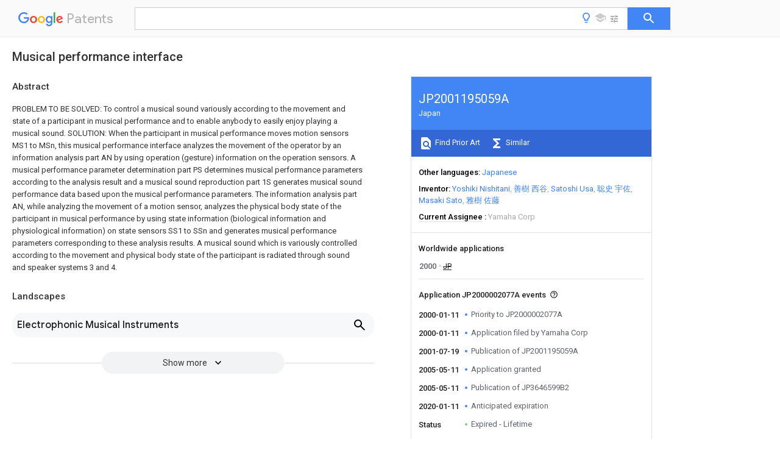

--- FILE ---
content_type: text/html
request_url: https://patents.google.com/patent/JP2001195059A/en
body_size: 83675
content:
<!DOCTYPE html>
<html lang="en">
  <head>
    <title>JP2001195059A - Musical performance interface 
        - Google Patents</title>

    <meta name="viewport" content="width=device-width, initial-scale=1">
    <meta charset="UTF-8">
    <meta name="referrer" content="origin-when-crossorigin">
    <link rel="canonical" href="https://patents.google.com/patent/JP2001195059A/en">
    <meta name="description" content="
     PROBLEM TO BE SOLVED: To control a musical sound variously according to the movement and state of a participant in musical performance and to enable anybody to easily enjoy playing a musical sound. SOLUTION: When the participant in musical performance moves motion sensors MS1 to MSn, this musical performance interface analyzes the movement of the operator by an information analysis part AN by using operation (gesture) information on the operation sensors. A musical performance parameter determination part PS determines musical performance parameters according to the analysis result and a musical sound reproduction part 1S generates musical sound performance data based upon the musical performance parameters. The information analysis part AN, while analyzing the movement of a motion sensor, analyzes the physical body state of the participant in musical performance by using state information (biological information and physiological information) on state sensors SS1 to SSn and generates musical performance parameters corresponding to these analysis results.  A musical sound which is variously controlled according to the movement and physical body state of the participant is radiated through sound and speaker systems 3 and 4. 
   
   ">
    <meta name="DC.type" content="patent">
    <meta name="DC.title" content="Musical performance interface 
       ">
    <meta name="DC.date" content="2000-01-11" scheme="dateSubmitted">
    <meta name="DC.description" content="
     PROBLEM TO BE SOLVED: To control a musical sound variously according to the movement and state of a participant in musical performance and to enable anybody to easily enjoy playing a musical sound. SOLUTION: When the participant in musical performance moves motion sensors MS1 to MSn, this musical performance interface analyzes the movement of the operator by an information analysis part AN by using operation (gesture) information on the operation sensors. A musical performance parameter determination part PS determines musical performance parameters according to the analysis result and a musical sound reproduction part 1S generates musical sound performance data based upon the musical performance parameters. The information analysis part AN, while analyzing the movement of a motion sensor, analyzes the physical body state of the participant in musical performance by using state information (biological information and physiological information) on state sensors SS1 to SSn and generates musical performance parameters corresponding to these analysis results.  A musical sound which is variously controlled according to the movement and physical body state of the participant is radiated through sound and speaker systems 3 and 4. 
   
   ">
    <meta name="citation_patent_application_number" content="JP:2000002077A">
    <meta name="citation_patent_publication_number" content="JP:2001195059:A">
    <meta name="DC.date" content="2001-07-19">
    <meta name="DC.contributor" content="Yoshiki Nishitani" scheme="inventor">
    <meta name="DC.contributor" content="善樹 西谷" scheme="inventor">
    <meta name="DC.contributor" content="Satoshi Usa" scheme="inventor">
    <meta name="DC.contributor" content="聡史 宇佐" scheme="inventor">
    <meta name="DC.contributor" content="Masaki Sato" scheme="inventor">
    <meta name="DC.contributor" content="雅樹 佐藤" scheme="inventor">
    <meta name="DC.contributor" content="Yamaha Corp" scheme="assignee">
    <link rel="stylesheet" href="https://fonts.googleapis.com/css?family=Roboto:400,400italic,500,500italic,700">
    <link rel="stylesheet" href="https://fonts.googleapis.com/css?family=Product+Sans">
    <link rel="stylesheet" href="https://fonts.googleapis.com/css2?family=Google+Sans:wght@400;500;700">

    <style>
      
      #gb { top: 15px; left: auto; right: 0; width: auto; min-width: 135px !important; }   
      body { transition: none; }
    </style>
    <script></script>

    <script>
      window.version = 'patent-search.search_20250707_RC00';

      function sendFeedback() {
        userfeedback.api.startFeedback({
          'productId': '713680',
          'bucket': 'patent-search-web',
          'productVersion': window.version,
        });
      }

      window.experiments = {};
      window.experiments.patentCountries = "ae,ag,al,am,ao,ap,ar,at,au,aw,az,ba,bb,bd,be,bf,bg,bh,bj,bn,bo,br,bw,bx,by,bz,ca,cf,cg,ch,ci,cl,cm,cn,co,cr,cs,cu,cy,cz,dd,de,dj,dk,dm,do,dz,ea,ec,ee,eg,em,ep,es,fi,fr,ga,gb,gc,gd,ge,gh,gm,gn,gq,gr,gt,gw,hk,hn,hr,hu,ib,id,ie,il,in,ir,is,it,jo,jp,ke,kg,kh,km,kn,kp,kr,kw,kz,la,lc,li,lk,lr,ls,lt,lu,lv,ly,ma,mc,md,me,mg,mk,ml,mn,mo,mr,mt,mw,mx,my,mz,na,ne,ng,ni,nl,no,nz,oa,om,pa,pe,pg,ph,pl,pt,py,qa,ro,rs,ru,rw,sa,sc,sd,se,sg,si,sk,sl,sm,sn,st,su,sv,sy,sz,td,tg,th,tj,tm,tn,tr,tt,tw,tz,ua,ug,us,uy,uz,vc,ve,vn,wo,yu,za,zm,zw";
      
      
      window.experiments.keywordWizard = true;
      
      
      
      window.experiments.definitions = true;
      window.experiments.plogs = true;

      window.Polymer = {
        dom: 'shady',
        lazyRegister: true,
      };
    </script>

    <script src="//www.gstatic.com/patent-search/frontend/patent-search.search_20250707_RC00/scs/compiled_dir/webcomponentsjs/webcomponents-lite.min.js"></script>
    <link rel="import" href="//www.gstatic.com/patent-search/frontend/patent-search.search_20250707_RC00/scs/compiled_dir/search-app-vulcanized.html">
  </head>
  <body unresolved>
    
    
    <script></script>
    <script src="//www.gstatic.com/patent-search/frontend/patent-search.search_20250707_RC00/scs/compiled_dir/search-app-vulcanized.js"></script>
    <search-app>
      
      

      <article class="result" itemscope itemtype="http://schema.org/ScholarlyArticle">
  <h1 itemprop="pageTitle">JP2001195059A - Musical performance interface 
        - Google Patents</h1>
  <span itemprop="title">Musical performance interface 
       </span>

  <meta itemprop="type" content="patent">
  
  <h2>Info</h2>

  <dl>
    <dt>Publication number</dt>
    <dd itemprop="publicationNumber">JP2001195059A</dd>
    <meta itemprop="numberWithoutCodes" content="2001195059">
    <meta itemprop="kindCode" content="A">
    <meta itemprop="publicationDescription" content="Published unexamined patent application">
    <span>JP2001195059A</span>
    <span>JP2000002077A</span>
    <span>JP2000002077A</span>
    <span>JP2001195059A</span>
    <span>JP 2001195059 A</span>
    <span>JP2001195059 A</span>
    <span>JP 2001195059A</span>
    <span>JP 2000002077 A</span>
    <span>JP2000002077 A</span>
    <span>JP 2000002077A</span>
    <span>JP 2000002077 A</span>
    <span>JP2000002077 A</span>
    <span>JP 2000002077A</span>
    <span>JP 2001195059 A</span>
    <span>JP2001195059 A</span>
    <span>JP 2001195059A</span>

    <dt>Authority</dt>
    <dd itemprop="countryCode">JP</dd>
    <dd itemprop="countryName">Japan</dd>

    <dt>Prior art keywords</dt>
    <dd itemprop="priorArtKeywords" repeat>performance</dd>
    <dd itemprop="priorArtKeywords" repeat>motion</dd>
    <dd itemprop="priorArtKeywords" repeat>operator</dd>
    <dd itemprop="priorArtKeywords" repeat>sensor</dd>
    <dd itemprop="priorArtKeywords" repeat>data</dd>

    <dt>Prior art date</dt>
    <dd><time itemprop="priorArtDate" datetime="2000-01-11">2000-01-11</time></dd>

    <dt>Legal status (The legal status is an assumption and is not a legal conclusion. Google has not performed a legal analysis and makes no representation as to the accuracy of the status listed.)</dt>
    <dd itemprop="legalStatusIfi" itemscope>
      <span itemprop="status">Granted</span>
    </dd>
  </dl>

  <dt>Application number</dt>
  <dd itemprop="applicationNumber">JP2000002077A</dd>

  <dt>Other languages</dt>
  <dd itemprop="otherLanguages" itemscope repeat>
    <a href="/patent/JP2001195059A/ja">
      <span itemprop="name">Japanese</span> (<span itemprop="code">ja</span>)
    </a>
  </dd>

  <dt>Other versions</dt>
  <dd itemprop="directAssociations" itemscope repeat>
    <a href="/patent/JP3646599B2/en">
      <span itemprop="publicationNumber">JP3646599B2</span>
      (<span itemprop="primaryLanguage">en</span>
    </a>
  </dd>

  <dt>Inventor</dt>
  <dd itemprop="inventor" repeat>Yoshiki Nishitani</dd>
  <dd itemprop="inventor" repeat>善樹 西谷</dd>
  <dd itemprop="inventor" repeat>Satoshi Usa</dd>
  <dd itemprop="inventor" repeat>聡史 宇佐</dd>
  <dd itemprop="inventor" repeat>Masaki Sato</dd>
  <dd itemprop="inventor" repeat>雅樹 佐藤</dd>

  <dt>Current Assignee (The listed assignees may be inaccurate. Google has not performed a legal analysis and makes no representation or warranty as to the accuracy of the list.)</dt>
  <dd itemprop="assigneeCurrent" repeat>
    Yamaha Corp
  </dd>

  <dt>Original Assignee</dt>
  <dd itemprop="assigneeOriginal" repeat>Yamaha Corp</dd>

  <dt>Priority date (The priority date is an assumption and is not a legal conclusion. Google has not performed a legal analysis and makes no representation as to the accuracy of the date listed.)</dt>
  <dd><time itemprop="priorityDate" datetime="2000-01-11">2000-01-11</time></dd>

  <dt>Filing date</dt>
  <dd><time itemprop="filingDate" datetime="2000-01-11">2000-01-11</time></dd>

  <dt>Publication date</dt>
  <dd><time itemprop="publicationDate" datetime="2001-07-19">2001-07-19</time></dd>

  
  <dd itemprop="events" itemscope repeat>
    <time itemprop="date" datetime="2000-01-11">2000-01-11</time>
    <span itemprop="title">Priority to JP2000002077A</span>
    <span itemprop="type">priority</span>
    <span itemprop="critical" content="true" bool>Critical</span>
    
    
    <span itemprop="documentId">patent/JP3646599B2/en</span>
    
  </dd>
  <dd itemprop="events" itemscope repeat>
    <time itemprop="date" datetime="2000-01-11">2000-01-11</time>
    <span itemprop="title">Application filed by Yamaha Corp</span>
    <span itemprop="type">filed</span>
    <span itemprop="critical" content="true" bool>Critical</span>
    
    
    
    <span itemprop="assigneeSearch">Yamaha Corp</span>
  </dd>
  <dd itemprop="events" itemscope repeat>
    <time itemprop="date" datetime="2001-01-10">2001-01-10</time>
    <span itemprop="title">Priority to EP07110784.1A</span>
    <span itemprop="type">priority</span>
    
    
    
    <span itemprop="documentId">patent/EP1837858B1/en</span>
    
  </dd>
  <dd itemprop="events" itemscope repeat>
    <time itemprop="date" datetime="2001-01-10">2001-01-10</time>
    <span itemprop="title">Priority to US09/758,632</span>
    <span itemprop="type">priority</span>
    
    
    
    <span itemprop="documentId">patent/US7183480B2/en</span>
    
  </dd>
  <dd itemprop="events" itemscope repeat>
    <time itemprop="date" datetime="2001-01-10">2001-01-10</time>
    <span itemprop="title">Priority to EP07110789.0A</span>
    <span itemprop="type">priority</span>
    
    
    
    <span itemprop="documentId">patent/EP1855267B1/en</span>
    
  </dd>
  <dd itemprop="events" itemscope repeat>
    <time itemprop="date" datetime="2001-01-10">2001-01-10</time>
    <span itemprop="title">Priority to EP20070110770</span>
    <span itemprop="type">priority</span>
    
    
    
    <span itemprop="documentId">patent/EP1860642A3/en</span>
    
  </dd>
  <dd itemprop="events" itemscope repeat>
    <time itemprop="date" datetime="2001-01-10">2001-01-10</time>
    <span itemprop="title">Priority to EP01100081A</span>
    <span itemprop="type">priority</span>
    
    
    
    <span itemprop="documentId">patent/EP1130570B1/en</span>
    
  </dd>
  <dd itemprop="events" itemscope repeat>
    <time itemprop="date" datetime="2001-01-10">2001-01-10</time>
    <span itemprop="title">Priority to DE60130822T</span>
    <span itemprop="type">priority</span>
    
    
    
    <span itemprop="documentId">patent/DE60130822T2/en</span>
    
  </dd>
  <dd itemprop="events" itemscope repeat>
    <time itemprop="date" datetime="2001-07-19">2001-07-19</time>
    <span itemprop="title">Publication of JP2001195059A</span>
    <span itemprop="type">publication</span>
    <span itemprop="critical" content="true" bool>Critical</span>
    
    
    <span itemprop="documentId">patent/JP2001195059A/en</span>
    
  </dd>
  <dd itemprop="events" itemscope repeat>
    <time itemprop="date" datetime="2002-11-08">2002-11-08</time>
    <span itemprop="title">Priority to US10/291,134</span>
    <span itemprop="type">priority</span>
    
    
    
    <span itemprop="documentId">patent/US7179984B2/en</span>
    
  </dd>
  <dd itemprop="events" itemscope repeat>
    <time itemprop="date" datetime="2003-03-13">2003-03-13</time>
    <span itemprop="title">Priority to US10/387,811</span>
    <span itemprop="type">priority</span>
    
    
    
    <span itemprop="documentId">patent/US7135637B2/en</span>
    
  </dd>
  <dd itemprop="events" itemscope repeat>
    <time itemprop="date" datetime="2005-05-11">2005-05-11</time>
    <span itemprop="title">Application granted</span>
    <span itemprop="type">granted</span>
    <span itemprop="critical" content="true" bool>Critical</span>
    
    
    
    
  </dd>
  <dd itemprop="events" itemscope repeat>
    <time itemprop="date" datetime="2005-05-11">2005-05-11</time>
    <span itemprop="title">Publication of JP3646599B2</span>
    <span itemprop="type">publication</span>
    <span itemprop="critical" content="true" bool>Critical</span>
    
    
    <span itemprop="documentId">patent/JP3646599B2/en</span>
    
  </dd>
  <dd itemprop="events" itemscope repeat>
    <time itemprop="date" datetime="2006-04-07">2006-04-07</time>
    <span itemprop="title">Priority to US11/400,710</span>
    <span itemprop="type">priority</span>
    
    
    
    <span itemprop="documentId">patent/US7781666B2/en</span>
    
  </dd>
  <dd itemprop="events" itemscope repeat>
    <time itemprop="date" datetime="2010-05-14">2010-05-14</time>
    <span itemprop="title">Priority to US12/780,745</span>
    <span itemprop="type">priority</span>
    
    
    
    <span itemprop="documentId">patent/US8106283B2/en</span>
    
  </dd>
  <dd itemprop="events" itemscope repeat>
    <time itemprop="date" datetime="2020-01-11">2020-01-11</time>
    <span itemprop="title">Anticipated expiration</span>
    <span itemprop="type">legal-status</span>
    <span itemprop="critical" content="true" bool>Critical</span>
    
    
    
    
  </dd>
  <dd itemprop="events" itemscope repeat>
    <time itemprop="date">Status</time>
    <span itemprop="title">Expired - Lifetime</span>
    <span itemprop="type">legal-status</span>
    <span itemprop="critical" content="true" bool>Critical</span>
    <span itemprop="current" content="true" bool>Current</span>
    
    
    
  </dd>

  <h2>Links</h2>
  <ul>
    

    <li itemprop="links" itemscope repeat>
        <meta itemprop="id" content="espacenetLink">
        <a href="https://worldwide.espacenet.com/publicationDetails/biblio?CC=JP&amp;NR=2001195059A&amp;KC=A&amp;FT=D" itemprop="url" target="_blank"><span itemprop="text">Espacenet</span></a>
      </li>
      

    

    <li itemprop="links" itemscope repeat>
      <meta itemprop="id" content="globalDossierLink">
      <a href="https://globaldossier.uspto.gov/result/application/JP/2000002077/1" itemprop="url" target="_blank"><span itemprop="text">Global Dossier</span></a>
    </li>

    

      

      

      
      <li itemprop="links" itemscope repeat>
        <meta itemprop="id" content="stackexchangeLink">
        <a href="https://patents.stackexchange.com/questions/tagged/JP2001195059A" itemprop="url"><span itemprop="text">Discuss</span></a>
      </li>
  </ul>

  

  

  

  

  

  

  <section>
    <h2>Landscapes</h2>
    <ul>
      <li itemprop="landscapes" itemscope repeat>
        <span itemprop="name">Electrophonic Musical Instruments</span>
        (<span itemprop="type">AREA</span>)
      </li>
    </ul>
  </section>


  <section itemprop="abstract" itemscope>
    <h2>Abstract</h2>
    
    <div itemprop="content" html><abstract mxw-id="PA171095319" lang="EN" source="PAJ" load-source="docdb">
    <div class="abstract">PROBLEM TO BE SOLVED: To control a musical sound variously according to the movement and state of a participant in musical performance and to enable anybody to easily enjoy playing a musical sound. SOLUTION: When the participant in musical performance moves motion sensors MS1 to MSn, this musical performance interface analyzes the movement of the operator by an information analysis part AN by using operation (gesture) information on the operation sensors. A musical performance parameter determination part PS determines musical performance parameters according to the analysis result and a musical sound reproduction part 1S generates musical sound performance data based upon the musical performance parameters. The information analysis part AN, while analyzing the movement of a motion sensor, analyzes the physical body state of the participant in musical performance by using state information (biological information and physiological information) on state sensors SS1 to SSn and generates musical performance parameters corresponding to these analysis results.  A musical sound which is variously controlled according to the movement and physical body state of the participant is radiated through sound and speaker systems 3 and 4.</div>
  </abstract>
  </div>
  </section>

  <section itemprop="description" itemscope>
    <h2>Description</h2>
    <aside>Translated from <span itemprop="translatedLanguage">Japanese</span></aside>
    <div itemprop="content" html><description mxw-id="PDES26313735" lang="EN" load-source="google">
  <heading>
    <span class="notranslate"> <span class="google-src-text">【発明の詳細な説明】</span>DETAILED DESCRIPTION OF THE INVENTION</span>
  </heading>
  <p num="0001">
    <span class="notranslate"> <span class="google-src-text">【０００１】</span>[0001]</span>
  </p>
  <p>
    <span class="notranslate"> <span class="google-src-text">【発明の属する技術分野】この発明は、演奏インターフ<br/>ェイス、より詳細には、演奏参加者と電子楽器や楽音再<br/>生装置等の楽音発生装置との間に介在し、演奏参加者の<br/>動作に応じて楽音発生装置を多彩に制御することができ<br/>る演奏インターフェイスに関する。</span>BACKGROUND OF THE INVENTION 1. Field of the Invention The present invention relates to a musical performance interface, and more particularly, to a musical tone generator which is interposed between a musical performance participant and a musical sound generator such as an electronic musical instrument or a musical sound reproducing apparatus. The present invention relates to a performance interface capable of variously controlling a generator.</span>
  </p>
  <p num="0002">
    <span class="notranslate"> <span class="google-src-text">【０００２】</span>[0002]</span>
  </p>
  <p>
    <span class="notranslate"> <span class="google-src-text">【従来の技術】一般に、電子楽器においては、音色、音<br/>高、音量及び効果の４つの演奏パラメータが決まると所<br/>望の楽音を発音することができ、ＣＤ、ＭＤ、ＤＶＤ、<br/>ＤＡＴや、ＭＩＤＩ（Musical Instrument Digital Int<br/>erface）ソース等の音響情報を再生する楽音再生装置で<br/>は、テンポ、音量及び効果の３つの演奏パラメータが決<br/>まると所望の楽音を再生することができる。従って、操<br/>作者と電子楽器や楽音再生装置等の楽音発生装置との間<br/>に演奏インターフェイスを設け、操作者の操作により演<br/>奏インターフェイスを用いて上述の４或いは３演奏パラ<br/>メータを決定するようにすれば、操作者の操作に応じた<br/>所望の楽音を出力することができる。</span>2. Description of the Related Art In general, in an electronic musical instrument, a desired musical tone can be produced when four performance parameters of a timbre, a pitch, a volume and an effect are determined. <br/> DAT, MIDI (Musical Instrument Digital Int <br/> (Erface) A tone reproducing apparatus for reproducing acoustic information such as a source can reproduce a desired tone when the three performance parameters of tempo, volume and effect are determined. Therefore, if a performance interface is provided between the operator and a musical sound generator such as an electronic musical instrument or a musical sound reproducing device, and the above-described 4 or 3 performance parameters are determined using the performance interface by the operation of the operator, It is possible to output a desired musical sound according to the operation of the operator.</span>
  </p>
  <p num="0003">
    <span class="notranslate"> <span class="google-src-text">【０００３】従来、この種のインターフェイスとして、<br/>既に、操作者の動きに応じて電子楽器や楽音再生装置か<br/>ら出力される楽音の演奏パラメータを制御するものが提<br/>案されている。しかしながら、操作者が一人に限られた<br/>り、楽音発生装置やその演奏パラメータが１つであるの<br/>で、多くの人が参加したり多彩な楽音出力を楽しんだり<br/>することができなかった。</span>Conventionally, as this kind of interface, <br/> There has already been proposed one that controls performance parameters of musical tones output from an electronic musical instrument or a musical sound reproducing device in accordance with the movement of an operator. However, since the number of operators is limited to one, and there is only one musical tone generator and its performance parameter, many people cannot participate or enjoy various musical tone outputs.</span>
  </p>
  <p num="0004">
    <span class="notranslate"> <span class="google-src-text">【０００４】</span>[0004]</span>
  </p>
  <p>
    <span class="notranslate"> <span class="google-src-text">【発明が解決しようとする課題】この発明は、演奏参加<br/>者の動きや身体状態に応じて電子楽器等の楽音発生装置<br/>の演奏パラメータを制御する演奏インターフェイスに多<br/>彩な機能を与えることにより、音楽アンサンブル、演<br/>劇、音楽教育の現場、スポーツ、イベント、コンサー<br/>ト、テーマパーク、さらには、音楽ゲーム用の新しい楽<br/>音コントローラとして、幼児から老人まで、だれにでも<br/>容易に楽音演出に参加することができ演奏を楽しむこと<br/>ができる新しいタイプの演奏インターフェイスを提供す<br/>ることを目的とする。</span>SUMMARY OF THE INVENTION The present invention provides a music ensemble by providing various functions to a performance interface for controlling performance parameters of a musical sound generator such as an electronic musical instrument in accordance with the movement and physical condition of a performance participant. As a new musical tone controller for drama, music education, sports, events, concerts, theme parks and even music games, anyone from infants to the elderly can easily participate in musical performances and enjoy playing. The aim is to provide a new type of playing interface that can.</span>
  </p>
  <p num="0005">
    <span class="notranslate"> <span class="google-src-text">【０００５】</span>[0005]</span>
  </p>
  <p>
    <span class="notranslate"> <span class="google-src-text">【課題を解決するための手段】この発明の一つの特徴に<br/>従うと、楽音発生装置から発生される楽音を制御するた<br/>めの演奏制御情報を操作者の身体状況に応じて生成する<br/>演奏インターフェイスであって、操作者の動作に基づく<br/>運動を検出して動作検出信号を出力する操作者に設置乃<br/>至所持可能な運動検出器と、運動検出器から受信される<br/>動作検出信号に基づいて操作者の動作を解析する身体状<br/>況解析手段と、この身体状況解析手段により得られる複<br/>数の動作解析結果に基づいて、それぞれに対応する演奏<br/>制御情報を生成する演奏制御情報生成手段とを具備する<br/>演奏インターフェイスが提供される。この演奏インター<br/>フェイスにおける運動検出器は、典型的には、操作者が<br/>手で把持するか、或いは、操作者の手又は足に装着され<br/>るタイプのものである。</span>According to one aspect of the present invention, there is provided a performance interface for generating performance control information for controlling a tone generated from a tone generator according to the physical condition of an operator. A motion detector that can be installed or carried by the operator to detect motion based on the motion of the operator and output a motion detection signal, and analyze the motion of the operator based on the motion detection signal received from the motion detector The present invention provides a performance interface comprising: a physical condition analyzing means for performing performance control information generating means for generating corresponding performance control information based on a plurality of motion analysis results obtained by the physical condition analyzing means. The motion detector in the performance interface is typically of a type that is gripped by an operator by hand or worn on the operator&#39;s hand or foot.</span>
  </p>
  <p num="0006">
    <span class="notranslate"> <span class="google-src-text">【０００６】この発明の別の特徴に従うと、楽音発生装<br/>置から発生される楽音を制御するための演奏制御情報を<br/>操作者の身体状況に応じて生成する演奏インターフェイ<br/>スであって、操作者の動作に基づく複数種の運動を検出<br/>して、対応する複数の動作検出信号を出力する操作者に<br/>設置乃至所持可能な運動検出器と、運動検出器から受信<br/>される複数の動作検出信号に基づいて操作者の動作を解<br/>析する身体状況解析手段と、複数の動作解析結果に基づ<br/>いて、それぞれに対応する演奏制御情報を生成する演奏<br/>制御情報生成手段とを具備する演奏インターフェイスが<br/>提供される。</span>According to another feature of the present invention, there is provided a performance interface for generating performance control information for controlling a tone generated from a tone generator according to the physical condition of an operator. A plurality of motion detectors based on the plurality of motion detections based on the plurality of motion detection signals and the plurality of motion detection signals output from the motion detectors. A performance interface is provided, comprising: a physical condition analyzing means for analyzing the motion of the game; and performance control information generating means for generating performance control information corresponding to each of the plurality of motion analysis results.</span>
  </p>
  <p num="0007">
    <span class="notranslate"> <span class="google-src-text">【０００７】この発明の他の特徴に従うと、楽音発生装<br/>置から発生される楽音を制御するための演奏制御情報を<br/>操作者の身体状況に応じて生成する演奏インターフェイ<br/>スであって、操作者の動作に基づく運動に対応する動作<br/>検出信号を出力する操作者に設置乃至所持可能な運動検<br/>出器と、操作者の身体状態を検出し、対応する状態検出<br/>信号を出力する操作者に設置乃至所持可能な状態検出器<br/>と、運動検出器及び状態検出器から受信される運動検出<br/>信号及び状態検出信号に基づいて操作者の動作及び身体<br/>状態を解析する身体状況解析手段と、動作解析結果及び<br/>身体状態解析結果に基づいて、それぞれに対応する演奏<br/>制御情報を生成する演奏制御情報生成手段とを具備する<br/>演奏インターフェイスが提供される。</span>According to another feature of the present invention, there is provided a performance interface for generating performance control information for controlling a tone generated from a tone generator according to the physical condition of the operator, and the performance interface is adapted to the operation of the operator. A motion detector that can be installed or possessed by an operator that outputs a motion detection signal corresponding to a motion based on the motion, and a state that can be installed or possessed by an operator that detects a physical condition of the operator and outputs a corresponding status detection signal A detector, a body condition analyzing means for analyzing the motion and the body condition of the operator based on the motion detection signal and the condition detection signal received from the motion detector and the condition detector, and a motion analysis result and a body condition analysis result. A performance interface including performance control information generating means for generating performance control information corresponding to each of the performance interfaces is provided.</span>
  </p>
  <p num="0008">
    <span class="notranslate"> <span class="google-src-text">【０００８】この発明の演奏インターフェイスにおい<br/>て、状態検出器は、脈拍、体温、皮膚間抵抗、脳波、呼<br/>吸及び眼球移動の少なくとも一つを検出し、対応する状<br/>態検出信号を出力するように構成することができる。演<br/>奏制御情報は、楽音の音量、テンポ、タイミング、音<br/>色、効果或いは音高を制御するように構成することがで<br/>きる。また、運動検出器は、最も簡単な構成として、操<br/>作者の動作に基づく所定方向の運動を検出して検出信号<br/>を出力する１次元センサとすることができ、さらに、操<br/>作者の動作に基づき直交する２方向又は３方向の運動を<br/>検出して、対応する２種又は３種の検出信号を出力する<br/>２次元センサ又は３次元センサを用いることができる。</span>In the performance interface according to the present invention, the state detector is configured to detect at least one of a pulse, a body temperature, a resistance between skins, an electroencephalogram, breathing and eye movement, and to output a corresponding state detection signal. Can be. The performance control information can be configured to control the volume, tempo, timing, tone, effect, or pitch of a musical tone. Further, the motion detector can be a one-dimensional sensor that detects a motion in a predetermined direction based on the operation of the operator and outputs a detection signal as a simplest configuration. A two-dimensional sensor or a three-dimensional sensor that detects two or three directions of movement and outputs corresponding two or three types of detection signals can be used.</span>
  </p>
  <p num="0009">
    <span class="notranslate"> <span class="google-src-text">【０００９】〔発明の作用〕この発明の一つの特徴によ<br/>れば、演奏インターフェイスは、操作者により所持可能<br/>な或いは操作者（手や足など）に設置可能な運動検出器<br/>と、楽音発生装置から発生される楽音を制御するための<br/>演奏制御情報を生成する本体システムとにより構成され<br/>る。ここで、演奏制御情報は、例えば、楽音の音量、テ<br/>ンポ、タイミング、音色、効果或いは音高であり、動作<br/>検出信号により制御される。動作検出信号は、例えば、<br/>１〜３次元センサ等の運動（加速度、速度、位置）検出<br/>器によって、操作者の動作に基づく１種又は複数種の運<br/>動が検出され出力されるものである。本体システムは、<br/>運動検出器からの動作検出信号を受信し、身体状況解析<br/>手段により、動作検出信号から操作者の動作を解析し、<br/>演奏制御情報生成手段により、複数の動作解析結果に対<br/>応する演奏制御情報を生成する。</span>According to one feature of the present invention, the performance interface comprises a motion detector that can be carried by the operator or can be installed on the operator (hands, feet, etc.), and a tone generator. And a main unit system for generating performance control information for controlling the generated musical sounds. Here, the performance control information is, for example, the volume, tempo, timing, timbre, effect, or pitch of a musical tone, and is controlled by a motion detection signal. The operation detection signal is, for example, <br/> One or more types of motions based on the operation of the operator are detected and output by a motion (acceleration, velocity, position) detector such as a one to three-dimensional sensor. The main system is <br/> Receive the motion detection signal from the motion detector, and analyze the motion of the operator from the motion detection signal by the body condition analysis means, <br/> Performance control information generation means generates performance control information corresponding to a plurality of motion analysis results.</span>
  </p>
  <p num="0010">
    <span class="notranslate"> <span class="google-src-text">【００１０】この発明の別の特徴によれば、運動検出器<br/>によって操作者の動作に基づき複数種の運動を検出し、<br/>対応する複数の動作検出信号を出力する。本体システム<br/>は、運動検出器からの複数の動作検出信号を受信し、身<br/>体状況解析手段により、動作検出信号から操作者の動作<br/>を解析し、演奏制御情報生成手段により、複数の動作解<br/>析結果に対応する演奏制御情報を生成する。</span>According to another feature of the present invention, a motion detector detects a plurality of types of motion based on the motion of an operator, <br/> A plurality of corresponding operation detection signals are output. The main body system receives a plurality of motion detection signals from the motion detector, analyzes the operator&#39;s motion from the motion detection signal by the body condition analysis means, and responds to the plurality of motion analysis results by the performance control information generation means Is generated.</span>
  </p>
  <p num="0011">
    <span class="notranslate"> <span class="google-src-text">【００１１】このように、この発明の演奏インターフェ<br/>イスでは、操作者（演奏参加者）が運動検出器を種々に<br/>動かすと、運動検出器の動作検出信号の内容〔動作（身<br/>振り）情報〕から操作者の種々の動きを解析し、種々の<br/>解析結果に応じて演奏制御情報を生成するように構成さ<br/>れているので、操作者の動きから種々の解析を行い複数<br/>の解析結果に応じて楽曲演奏を多様に制御することがで<br/>きる。</span>As described above, in the performance interface of the present invention, when the operator (performance participant) moves the motion detector variously, the operator (movement (gesture) information) of the motion detection signal of the motion detector is used. It is configured to analyze various movements of the music and generate performance control information according to the various analysis results. Can be controlled.</span>
  </p>
  <p num="0012">
    <span class="notranslate"> <span class="google-src-text">【００１２】この発明の他の特徴によれば、演奏インタ<br/>ーフェイスは、操作者により所持可能な或いは操作者に<br/>設置可能な運動検出器及び状態検出器と、楽音発生装置<br/>から発生される楽音を制御するための演奏制御情報を生<br/>成する本体システムとにより構成される。運動検出器<br/>は、例えば、加速度、速度、位置、ジャイロ、衝撃、傾<br/>斜、角速度を検出可能なセンサであり、操作者の動作に<br/>基づく運動を検出し、対応する動作検出信号を出力す<br/>る。状態検出器は、例えば、脈拍、体温、皮膚間抵抗、<br/>脳波、呼吸、眼球移動等、操作者の身体状態を検出し、<br/>対応する状態検出信号を出力する。本体システムは、運<br/>動検出器及び状態検出器からの検出信号を受信し、身体<br/>状況解析手段により、動作検出信号から操作者の動作を<br/>解析すると共に状態検出信号から操作者の身体状態を解<br/>析し、演奏制御情報生成手段により、各解析結果に対応<br/>する演奏制御情報を生成する。</span>According to another feature of the present invention, the performance interface controls a motion detector and a state detector that can be carried by the operator or can be installed on the operator, and a tone generated by the tone generator. And a main body system for generating performance control information. The motion detector is a sensor capable of detecting, for example, acceleration, speed, position, gyro, impact, inclination, and angular velocity, detects a motion based on the motion of the operator, and outputs a corresponding motion detection signal. State detector, for example, pulse, body temperature, skin resistance, <br/> Detects the physical condition of the operator, such as EEG, breathing, eye movement, <br/> A corresponding state detection signal is output. The main body system receives the detection signals from the motion detector and the state detector, and analyzes the operation of the operator from the operation detection signal and the body state of the operator from the state detection signal by the body condition analysis means, Performance control information generating means generates performance control information corresponding to each analysis result.</span>
  </p>
  <p num="0013">
    <span class="notranslate"> <span class="google-src-text">【００１３】このように、この発明の演奏インターフェ<br/>イスでは、操作者が運動検出器を動かすと、運動検出器<br/>の動作検出信号の内容から操作者の動きを解析する一<br/>方、同時に、状態検出器の状態検出信号の内容〔状態情<br/>報（生体情報、生理情報）〕から操作者の身体状態を解<br/>析し、これらの解析結果に応じて演奏制御情報を生成す<br/>るように構成されているので、操作者の動きに応じるだ<br/>けでなく、操作者の身体状態を考慮して、楽曲演奏を多<br/>様に制御することができる。</span>As described above, in the performance interface of the present invention, when the operator moves the motion detector, the motion of the operator is analyzed from the contents of the motion detection signal of the motion detector, and at the same time, the state of the state detector It is configured to analyze the operator&#39;s physical condition from the content of the detection signal [state information (biological information, physiological information)] and to generate performance control information in accordance with the results of these analysis. Music performance can be variously controlled in consideration of the operator&#39;s physical condition.</span>
  </p>
  <p num="0014">
    <span class="notranslate"> <span class="google-src-text">【００１４】〔種々の態様〕より具体的に述べると、こ<br/>の発明の演奏インターフェイスでは、演奏参加者の動作<br/>（身振り）情報や状態（生体、生理）情報等の身体情報<br/>に応じて楽音発生装置への制御情報を生成し、この制御<br/>情報に基づいて楽音発生装置の演奏パラメータを制御す<br/>る機能をもたせることによって、演奏参加者の身振りや<br/>生体状況に応じて演出された楽音を出力することがで<br/>き、だれにでも容易に楽音の演出に参加することができ<br/>るようにしている。</span>[Various Modes] More specifically, in the performance interface of the present invention, the musical sound generation device is connected to the musical performance generator in accordance with physical information such as movement (gesture) information and state (biological, physiological) information of the performer. By generating the control information of the above, and having a function of controlling the performance parameters of the musical tone generator based on this control information, it is possible to output a musical tone produced according to the gestures and biological conditions of the performers, Anyone can easily participate in the production of musical sounds.</span>
  </p>
  <p num="0015">
    <span class="notranslate"> <span class="google-src-text">【００１５】このような身体情報を取得するには、例え<br/>ば、動作（身振り）情報については１次元乃至３次元の<br/>速度センサや加速度センサ等の動作センサを用い、ま<br/>た、状態情報については、脈拍や皮膚間抵抗等の計測出<br/>力を発生する生体情報センサを用い、取得された身体情<br/>報によって、楽音発生装置の２つ以上の演奏パラメータ<br/>を制御する。</span>In order to obtain such physical information, for example, a motion sensor such as a one-dimensional or three-dimensional speed sensor or an acceleration sensor is used for motion (gesture) information, and a pulse or a pulse is used for state information. Using a biological information sensor that generates a measurement output such as interskin resistance, two or more performance parameters of the musical sound generator are controlled by the acquired physical information.</span>
  </p>
  <p num="0016">
    <span class="notranslate"> <span class="google-src-text">【００１６】この発明の１つの実施態様では、また、複<br/>数の演奏参加者が、同時に、電子楽器や楽音作成装置等<br/>の楽音発生装置を共有し制御するようなシステムにする<br/>ことができる。</span>In one embodiment of the present invention, a system can be provided in which a plurality of performance participants simultaneously share and control a tone generator such as an electronic musical instrument and a tone generator.</span>
  </p>
  <p num="0017">
    <span class="notranslate"> <span class="google-src-text">【００１７】具体的には、一人乃至複数の演奏参加者<br/>が、動作センサ或いは生体情報センサを所定の身体部位<br/>（例えば、手や足）に設置し、センサによる検出データ<br/>を無線で楽音発生装置の受信機にワイヤレス送信し、楽<br/>音発生装置側では検出データの解析を行い解析結果に基<br/>づいて楽音発生装置の演奏パラメータを制御する。</span>More specifically, one or a plurality of performance participants install a motion sensor or a biological information sensor at a predetermined body part (for example, a hand or a foot), and wirelessly transmit data detected by the sensor to the musical sound generator. The data is transmitted wirelessly to the receiver, and the musical sound generator analyzes the detected data, and controls the performance parameters of the musical sound generator based on the analysis result.</span>
  </p>
  <p num="0018">
    <span class="notranslate"> <span class="google-src-text">【００１８】この発明の１つの実施態様においては、演<br/>奏インターフェイスの身体情報入力手段として１次元乃<br/>至３次元センサ等の動作センサを利用し、楽音発生装置<br/>の２つ以上の演奏パラメータを制御したり、或いは、身<br/>体情報として生体情報を入力して何らかの演奏パラメー<br/>タを制御する。さらに、動作センサ出力と生体情報とを<br/>同時に利用して演奏パラメータを制御することもでき<br/>る。</span>In one embodiment of the present invention, a motion sensor such as a one-dimensional or three-dimensional sensor is used as physical information input means of a performance interface to control two or more performance parameters of a tone generator. Alternatively, biometric information is input as physical information to control some performance parameters. Further, the performance parameters can be controlled by simultaneously using the output of the motion sensor and the biological information.</span>
  </p>
  <p num="0019">
    <span class="notranslate"> <span class="google-src-text">【００１９】この発明の別の実施態様においては、演奏<br/>インターフェイスの身体情報入力手段として１次元乃至<br/>３次元センサ等の動作センサを用い、出力される楽音の<br/>テンポを制御する。この場合、動作センサ出力の周期性<br/>を演奏パラメータとして利用する。また、生体情報を入<br/>力して楽音のテンポを制御することもでき、動作センサ<br/>出力と生体情報を同時に利用して演奏パラメータを制御<br/>することもできる。</span>In another embodiment of the present invention, a movement sensor such as a one-dimensional to three-dimensional sensor is used as the physical information input means of the performance interface to control the tempo of the output musical sound. In this case, the periodicity of the motion sensor output is used as a performance parameter. Further, it is possible to control the tempo of the musical tone by inputting the biological information, and to control the performance parameters by simultaneously using the output of the motion sensor and the biological information.</span>
  </p>
  <p num="0020">
    <span class="notranslate"> <span class="google-src-text">【００２０】この発明の他の実施態様においては、２つ<br/>（例えば、両手）或いは一方（例えば、片方の手）の動<br/>作センサ等の身体情報検出センサによる複数の演奏参加<br/>者からの検出データについて、全数個又は任意に選んだ<br/>複数個の検出データについて、単純平均又は重み付け平<br/>均したデータ値或いは所定規則に従い選択されたデータ<br/>値を算出し、この算出データ値を利用して演奏パラメー<br/>タを制御する。</span>In another embodiment of the present invention, detection data from a plurality of performance participants by physical information detection sensors such as two (for example, both hands) or one (for example, one hand) motion sensors are described below. A simple average or a weighted average data value or a data value selected according to a predetermined rule is calculated for all or a plurality of arbitrarily selected detection data, and the performance parameters are controlled using the calculated data value.</span>
  </p>
  <p num="0021">
    <span class="notranslate"> <span class="google-src-text">【００２１】この発明は、純音楽的な楽曲演奏だけでな<br/>く、種々の楽音演奏環境に適用することができる。この<br/>発明の適用環境には、例えば、次のようなものがある： （１）楽曲演奏のコントロール（指揮モード＝プロモー<br/>ド、セミオートモード）。 （２）伴奏音、外部音コントロール 各種打楽器音、ベル、自然音を内蔵若しくは外部の音源<br/>を利用して、複数人又は１人で楽曲演奏をコントロール<br/>する。例えば、所定演奏トラックの音源をハンドベル、<br/>和楽器、ガムラン、パーカッション（アンサンブル）等<br/>の音とし、楽曲（主旋律演奏トラック）中に挿入する。 （３）複数人による演奏（音楽アンサンブル） 複数人がそれぞれセンサを持ち、２人以上からのセンサ<br/>出力値について、単純平均或いは重み付け平均した平均<br/>値データ、若しくは、或る時間範囲の中で時刻的に最後<br/>又は最初のデータ等、所定の規則で選択されたデータを<br/>基にして、楽曲演奏をコントロールする。 （利用例）音楽教育の現場における楽曲演奏＝例えば、<br/>先生がマスターセンサを持ち、楽曲のテンポ及び音量を<br/>コントロールする。生徒は子機センサにより、ハンドベ<br/>ル的な機能、日本古来（和楽）の太鼓やかねなど（更<br/>に、自然の風や水の音を同時に発音させて）、種々の選<br/>択音を楽曲中に入れて行く（先生と生徒が楽音演奏に互<br/>いに参加意識を持ちながら楽しく授業を行う）。 （４）タップダンスの伴奏。 （５）遠隔地間でのネットワーク音楽演奏（映像併用）<br/>（音楽ゲーム） 異なる場所の人間が通信ネットワークを通じて同時に楽<br/>曲演奏をコントロールする。例えば、遠隔地の人間がネ<br/>ットワークを通じて音楽教室などで映像を見ながら、同<br/>時に、楽音演奏を演出する。 （６）ゲームにおける興奮状態応答楽音コントロール。 （７）ジョギング、エアロビクス等、スポーツにおける<br/>背景音楽（ＢＧＭ）コントロール（バイオモード、健康<br/>モード） 例えば、心拍数にテンポを合わせて聞いたり、ジョギン<br/>グ、エアロビクス等の動作と心拍数などを考慮にして、<br/>或る設定心拍数を超えると、音楽のテンポや音量等を自<br/>然に下げる。 （８）演劇。 演劇時に、剣術の舞の時の剣の立ち回りに応じて、切れ<br/>る音、風きり音などの効果音の発音をコントロールす<br/>る。 （９）イベント。 各種イベントにおける、例えば、参加型リモコン、参加<br/>型コントローラ、参加型入力装置、参加型Ｇａｍｅな<br/>ど。 （１０）コンサート。 コンサート会場にて、演奏者が曲のメインコントロール<br/>（テンポ、ダイナミックス等）を行ない、視聴者はサブ<br/>コントロール部をもって、ＬＥＤ等で発光する光に合わ<br/>せて簡単に手拍子のように音楽演奏に参加できる演出を<br/>行う。 （１１）テーマパーク。 テーマパークでのパレードにおいて、曲の演奏をコント<br/>ロールしたり、発光装置による光の演出をコントロール<br/>する。</span>The present invention can be applied to various musical performance environments as well as pure musical performances. Examples of the application environment of the present invention include the following: (1) Music performance control (conducting mode = pro mode, semi-auto mode). (2) Accompaniment sound and external sound control A plurality of persons or one person controls music performance by using various percussion instrument sounds, bells, and natural sounds or by using an external sound source. For example, the sound source of a predetermined performance track is a handbell, <br/> Sounds such as Japanese musical instruments, gamelan, percussion (ensemble), etc., are inserted into the music (main melody playing track). (3) Performance by a plurality of persons (music ensemble) A plurality of persons each have a sensor, and the average value data obtained by simple or weighted averaging of the sensor output values from two or more persons, or the time data in a certain time range The music performance is controlled based on data selected according to a predetermined rule, such as the last or first data. (Usage example) Music performance in the field of music education = For example, <br/> The teacher has a master sensor and controls the tempo and volume of the music. The student uses the handset sensor to insert various selection sounds into the music, such as handbell-like functions, Japanese traditional (wagaku) drums and kane (and sounds of natural wind and water at the same time). (The teacher and the student have a joyful lesson while participating in the musical performance.) (4) Accompaniment of tap dance. (5) Network music performance between remote locations (using video) <br/> (Music game) People from different places control music performances simultaneously through a communication network. For example, a person in a distant place views a video in a music classroom or the like through a network and simultaneously produces a musical sound performance. (6) Excited state response tone control in the game. (7) Background music (BGM) control in sports such as jogging, aerobics, etc. (bio mode, health mode) For example, listening to the tempo in accordance with the heart rate, taking into account the operation of jogging, aerobics, etc. and the heart rate, etc. <br/> When the heart rate exceeds a certain set heart rate, the music tempo, volume and the like are naturally reduced. (8) Theater. Controls the sound effects such as cutting sound and wind noise according to the movement of the sword during a swordplay dance during a play. (9) Events. In various events, for example, a participatory remote controller, a participatory controller, a participatory input device, a participatory Game, and the like. (10) Concert. At the concert hall, the performer performs the main control (tempo, dynamics, etc.) of the song, and the viewer can easily participate in the music performance like a clap according to the light emitted by the LED or the like with the sub-control unit. Perform the production. (11) Theme park. In a parade at a theme park, control the performance of songs and control the production of light by light-emitting devices.</span>
  </p>
  <p num="0022">
    <span class="notranslate"> <span class="google-src-text">【００２２】</span>[0022]</span>
  </p>
  <p>
    <span class="notranslate"> <span class="google-src-text">【発明の実施の形態】以下、図面を参照しつつ、この発<br/>明の好適な実施例について詳述する。なお、以下の実施<br/>例は、単なる一例であって、この発明の精神を逸脱しな<br/>い範囲で種々の変更が可能である。</span>DETAILED DESCRIPTION OF THE PREFERRED EMBODIMENTS Preferred embodiments of the present invention will be described below in detail with reference to the drawings. The following embodiment is merely an example, and various modifications can be made without departing from the spirit of the present invention.</span>
  </p>
  <p num="0023">
    <span class="notranslate"> <span class="google-src-text">【００２３】〔システム全体の構成〕図１には、この発<br/>明の一実施例による演奏インターフェイスを含む演奏シ<br/>ステム全体の概略的な構成が示されている。この例で<br/>は、システムは、複数の身体情報検出送信機１Ｔ１〜１<br/>Ｔｎ、情報受信及び楽音コントローラ１Ｒと楽音再生部<br/>１Ｓとから成る本体システム１Ｍ、ホストコンピュータ<br/>２、サウンドシステム３及びスピーカシステム４により<br/>構成されており、身体情報検出送信機１Ｔ１〜１Ｔｎと<br/>情報受信及び楽音コントローラ１Ｒとにより演奏インタ<br/>ーフェイスが構成される。</span>FIG. 1 shows a schematic configuration of an entire performance system including a performance interface according to an embodiment of the present invention. In this example, the system includes a plurality of physical information detection transmitters 1T1-1. <br/> Tn, an information reception and tone controller 1R and a tone reproduction unit 1S, a main system 1M, a host computer 2, a sound system 3 and a speaker system 4, and a physical information detection transmitter 1T1 to 1Tn and information reception and tone. A performance interface is constituted by the controller 1R.</span>
  </p>
  <p num="0024">
    <span class="notranslate"> <span class="google-src-text">【００２４】複数の身体情報検出送信機１Ｔ１〜１Ｔｎ<br/>は、動作センサＭＳ１〜ＭＳｎ及び状態センサＳＳ１〜<br/>ＳＳｎの双方或いは何れか一方を備え、両センサＭＳ<br/>ａ，ＳＳａ（ａ＝１〜ｎ）は、演奏情報の演出に参加す<br/>る複数の操作者各人の手で把持されるか、或いは、各演<br/>奏参加者の身体の所定部位に取り付けられる。各動作セ<br/>ンサＭＳａは、各演奏参加者の身振りや動きを検出しこ<br/>れに応じて動作信号を出力するものであり、例えば、３<br/>次元加速度センサや３次元速度センサ等の所謂「３次元<br/>センサ」（ｘ，ｙ，ｚ）などの外、２次元センサ（ｘ，<br/>ｙ）、歪み検出器、で構成することができる。また、状<br/>態センサＳＳａは、各参加者の身体の脈拍（脈波）、皮<br/>膚間抵抗、脳波、呼吸、瞳の動き等を計測して得られる<br/>状態信号を出力する所謂「生体情報センサ」である。</span>A plurality of physical information detection transmitters 1T1 to 1Tn <br/> Are the operation sensors MS1-MSn and the state sensors SS1- <br/> SSn and / or either of them, and both sensors MS <br/> a, SSa (a = 1 to n) are held by the hands of a plurality of operators participating in the performance of the performance information, or are attached to predetermined portions of the body of each performance participant. Each motion sensor MSa detects a gesture or motion of each performance participant and outputs a motion signal in accordance with the gesture. <br/> In addition to a so-called “three-dimensional sensor” (x, y, z) such as a three-dimensional acceleration sensor and a three-dimensional velocity sensor, a two-dimensional sensor (x, <br/> y), a distortion detector. The state sensor SSa is a so-called “biological information sensor” that outputs a state signal obtained by measuring a pulse (pulse wave) of the body of each participant, a resistance between skin, an electroencephalogram, respiration, pupil movement, and the like. .</span>
  </p>
  <p num="0025">
    <span class="notranslate"> <span class="google-src-text">【００２５】複数の身体情報検出送信機１Ｔ１〜１Ｔｎ<br/>は、それぞれ、信号処理及び送信装置（図示せず）を介<br/>して、身体情報センサＭＳ１〜ＭＳｎ，ＳＳ１〜ＳＳｎ<br/>からの動作信号及び状態信号を検出信号として情報受信<br/>及び楽音コントローラ１Ｒに送信する。情報受信及び楽<br/>音コントローラ１Ｒは、受信処理部ＲＰ、情報解析部Ａ<br/>Ｎ及び演奏パラメータ決定部ＰＳを有し、パーソナルコ<br/>ンピュータ（ＰＣ）で構成されるホストコンピュータ２<br/>と交信可能であり、ホストコンピュータ２と連繋して演<br/>奏パラメータ制御のためのデータ処理を行う。</span>A plurality of physical information detection transmitters 1T1 to 1Tn <br/> Are respectively connected to physical information sensors MS1 to MSn and SS1 to SSn via a signal processing and transmitting device (not shown). <br/> The information signal and the tone signal are sent to the tone controller 1R as detection signals. The information reception and tone controller 1R includes a reception processing unit RP, an information analysis unit A <br/> N and a host computer 2 comprising a personal computer (PC) <br/> And performs data processing for performance parameter control in connection with the host computer 2.</span>
  </p>
  <p num="0026">
    <span class="notranslate"> <span class="google-src-text">【００２６】つまり、情報受信及び楽音コントローラ１<br/>Ｒは、身体情報検出送信機１Ｔ１〜１Ｔｎから検出信号<br/>を受信すると、受信処理部ＲＰにおいては、所定の条件<br/>の下で対応データが抽出され、抽出された動作データ或<br/>いは状態データは検出データとして情報解析部ＡＮに手<br/>渡される。情報解析部ＡＮでは、例えば、検出信号の繰<br/>返し周期から身体テンポを検出する等、検出データの解<br/>析が行われる。そして、演奏パラメータ決定部ＰＳは、<br/>検出データの解析結果に基づいて楽音の演奏パラメータ<br/>を決定する。</span>That is, the information reception and tone controller 1 <br/> R receives the detection signal from the physical information detection transmitters 1T1 to 1Tn, and in the reception processing unit RP, corresponding data is extracted under predetermined conditions, and the extracted operation data or state data is information as detection data. It is handed over to the analysis unit AN. The information analyzer AN analyzes the detected data, for example, detecting the body tempo from the repetition period of the detection signal. Then, the performance parameter determination unit PS <br/> The performance parameters of the musical sound are determined based on the analysis result of the detection data.</span>
  </p>
  <p num="0027">
    <span class="notranslate"> <span class="google-src-text">【００２７】楽音再生部１Ｓは、演奏データ制御部ＭＣ<br/>及び音源部ＳＢを有し、例えば、ＭＩＤＩ形式の演奏デ<br/>ータに基づいて楽音信号を生成する。演奏データ制御部<br/>ＭＣは、本体システム１Ｍで生成される演奏データ或い<br/>は予め用意された演奏データを、演奏パラメータ決定部<br/>ＰＳで設定された演奏パラメータに応じて変更する。そ<br/>して、音源部ＳＢは、変更された演奏データに基く楽音<br/>信号を生成し、サウンドシステム３に送信し、スピーカ<br/>システム４より、対応する楽音を放音する。</span>The musical sound reproducing section 1S includes a performance data control section MC. <br/> And a tone generator SB, and generates a tone signal based on performance data in, for example, a MIDI format. The performance data control unit MC changes performance data generated by the main system 1M or previously prepared performance data according to the performance parameters set by the performance parameter determination unit PS. Then, the tone generator SB generates a tone signal based on the changed performance data, transmits the tone signal to the sound system 3, and emits a corresponding tone from the speaker system 4.</span>
  </p>
  <p num="0028">
    <span class="notranslate"> <span class="google-src-text">【００２８】この発明の一実施例による演奏インターフ<br/>ェイス（１Ｔ１〜１Ｔｎ・１Ｍ）においては、このよう<br/>な構成によって、操作者が動作センサＭＳ１〜ＭＳｎを<br/>動かすと、情報解析部ＡＮが、動作センサＭＳ１〜ＭＳ<br/>ｎの検出データから操作者の動きを解析する。演奏パラ<br/>メータ決定部ＰＳは、この解析結果に応じて演奏パラメ<br/>ータを決定し、楽音再生部１Ｓは演奏パラメータに基づ<br/>く楽音演奏データを生成する。従って、動作センサの動<br/>きを反映して所望に制御された楽音がサウンド及びスピ<br/>ーカシステム３，４を介して放音される。情報解析部Ａ<br/>Ｎは、また、運動センサＭＳ１〜ＭＳｎの運動解析と同<br/>時に、状態センサＳＳ１〜ＳＳｎからの状態情報（生体<br/>情報、生理情報）から操作者の身体状態を解析し、これ<br/>らの解析結果に応じた演奏パラメータを生成する。従っ<br/>て、操作者の動きに応じるだけでなく、操作者の身体状<br/>態を考慮して、楽曲演奏を多様に制御することができ<br/>る。</span>In the performance interface (1T1 to 1Tn.1M) according to one embodiment of the present invention, when the operator moves the motion sensors MS1 to MSn, the information analyzer AN causes the motion sensors MS1 to MS1 to move. MS <br/> The movement of the operator is analyzed from the n detected data. The performance parameter determination section PS determines performance parameters in accordance with the analysis result, and the tone reproduction section 1S generates tone performance data based on the performance parameters. Therefore, the desired controlled tone reflecting the motion of the motion sensor is emitted through the sound and the speaker systems 3 and 4. Information analysis unit A <br/> N also analyzes the physical state of the operator from the state information (biological information, physiological information) from the state sensors SS1 to SSn at the same time as the movement analysis of the movement sensors MS1 to MSn, and performs according to the analysis results. Generate parameters. Therefore, the music performance can be variously controlled in consideration of not only the movement of the operator but also the physical condition of the operator.</span>
  </p>
  <p num="0029">
    <span class="notranslate"> <span class="google-src-text">【００２９】〔身体情報検出送信機の構成〕図２は、こ<br/>の発明の一実施例による身体情報検出送信機の一構成例<br/>を示す。各身体情報検出送信機１Ｔａ（ａ＝１〜ｎ）<br/>は、動作センサＭＳａや状態センサＳＳａといった身体<br/>情報センサの外に信号処理及び送信装置を備え、信号処<br/>理及び送信装置は、送信機中央処理装置（送信機ＣＰ<br/>Ｕ）Ｔ０、メモリＴ１、高周波トランスミッタＴ２、表<br/>示ユニットＴ３、充電コントローラＴ４、送信用電力増<br/>幅器Ｔ５、操作スイッチＴ６等から構成される。動作セ<br/>ンサＭＳａは、演奏参加者が手に持ったり或いは演奏参<br/>加者の任意箇所に取り付けたりすることができる構造で<br/>ある。動作センサＭＳａを手持ちタイプにする場合、信<br/>号処理及び送信装置を動作センサＭＳａと共にセンサ筐<br/>体内に組み込むことができる。また、状態センサＳＳａ<br/>は、検出すべき状態に応じて身体の所定箇所に取り付ら<br/>れる。</span>[Configuration of Physical Information Detection Transmitter] FIG. 2 shows an example of the configuration of a physical information detection transmitter according to one embodiment of the present invention. Each physical information detection transmitter 1Ta (a = 1 to n) <br/> Has a signal processing and transmitting device in addition to a physical information sensor such as a motion sensor MSa and a state sensor SSa, and the signal processing and transmitting device is a transmitter central processing unit (transmitter CP). <br/> U) T0, memory T1, high-frequency transmitter T2, display unit T3, charging controller T4, transmission power amplifier T5, operation switch T6, etc. The motion sensor MSa has a structure that can be held by a performance participant in a hand or attached to an arbitrary part of the performance participant. When the motion sensor MSa is of a hand-held type, the signal processing and transmitting device can be incorporated in the sensor housing together with the motion sensor MSa. Also, the state sensor SSa <br/> Is attached to a predetermined part of the body according to the state to be detected.</span>
  </p>
  <p num="0030">
    <span class="notranslate"> <span class="google-src-text">【００３０】送信機ＣＰＵＴ０は、メモリＴ１に記録さ<br/>れた送信機動作プログラムに基づいて、動作センサＭＳ<br/>ａ、状態センサＳＳａ、高周波トランスミッタＴ２、表<br/>示ユニットＴ３及び充電コントローラＴ４の動作を制御<br/>する。身体情報センサＭＳａ，ＳＳａからの検出信号<br/>は、送信機ＣＰＵＴ０により、ＩＤナンバの付加処理等<br/>所定の処理が施され、高周波トランスミッタＴ２に伝送<br/>され、さらに、送信用電力増幅器Ｔ５で増幅された上、<br/>送信アンテナＴＡを介して本体システム１Ｍ側に送信さ<br/>れる。</span>The transmitter CPU T0 operates based on the transmitter operation program recorded in the memory T1 and operates the operation sensor MS. <br/> a, controls the operation of the state sensor SSa, the high-frequency transmitter T2, the display unit T3, and the charge controller T4. The detection signals from the physical information sensors MSa and SSa are subjected to predetermined processing such as ID number addition processing by the transmitter CPUT0, transmitted to the high-frequency transmitter T2, and further amplified by the transmission power amplifier T5. <br/> The signal is transmitted to the main system 1M via the transmission antenna TA.</span>
  </p>
  <p num="0031">
    <span class="notranslate"> <span class="google-src-text">【００３１】表示ユニットＴ３は、例えば、７セグメン<br/>ト形式のＬＥＤ又はＬＣＤ表示器や、１個乃至複数個の<br/>ＬＥＤ発光器（何れも図示せず）を備え、ＬＥＤ表示器<br/>には、センサナンバ、動作中、電源アラーム等を表示す<br/>る。ＬＥＤ発光器は、例えば、操作スイッチＴ６の操作<br/>状態に応じて、常時発光させるか、或いは、送信機ＣＰ<br/>ＵＴ０の制御により動作センサＭＳａの検出出力に応じ<br/>て点滅させる。操作スイッチＴ６は、ＬＥＤ発光器の点<br/>滅制御に用いる外に、モード設定等、種々の設定を行う<br/>のにも用いられる。充電コントローラＴ４は、ＡＣアダ<br/>プタＴ７に商用電源を接続したとき電池電源Ｔ８の充電<br/>を制御し、電池電源Ｔ８に備えられた電源スイッチ（図<br/>示せず）のオンにより電池電源Ｔ８から送信機各部に電<br/>源供給がなされる。</span>The display unit T3 includes, for example, a 7-segment type LED or LCD display, and one or more LED light emitters (none of which are shown). Displays the middle and power alarms. For example, the LED light emitter emits light continuously or transmits the light according to the operation state of the operation switch T6. <br/> Under the control of UT0, it blinks according to the detection output of the motion sensor MSa. The operation switch T6 is used not only for controlling the blinking of the LED light emitter but also for performing various settings such as mode setting. The charging controller T4 controls charging of the battery power supply T8 when a commercial power supply is connected to the AC adapter T7, and turns on a power switch (not shown) provided in the battery power supply T8 to supply power from the battery power supply T8 to various parts of the transmitter. Supply is made.</span>
  </p>
  <p num="0032">
    <span class="notranslate"> <span class="google-src-text">【００３２】〔本体システムの構成〕図３は、この発明<br/>の一実施例による本体システムのハードウエア構成のブ<br/>ロック図である。この例では、本体システム１Ｍは、本<br/>体中央処理装置（本体ＣＰＵ）１０、読出専用メモリ<br/>（ＲＯＭ）１１、ランダムアクセスメモリ（ＲＡＭ）１<br/>２、外部記憶装置１３，タイマ１４，第１及び第２の検<br/>出回路１５，１６、表示回路１７、音源回路１８、効果<br/>回路１９、受信処理回路１Ａ等を備え、これらの装置１<br/>０〜１Ａは、バス１Ｂを介して互いに接続されている。<br/>バス１Ｂには、ホストコンピュータ２と通信するための<br/>通信インターフェイス（Ｉ／Ｆ）１Ｃが接続され、さら<br/>に、ＭＩＤＩインターフェイス（Ｉ／Ｆ）１Ｄが接続さ<br/>れる。</span>[Configuration of Main System] FIG. 3 is a block diagram of the hardware configuration of the main system according to one embodiment of the present invention. In this example, the main body system 1M includes a main body central processing unit (main body CPU) 10, a read-only memory (ROM) 11, a random access memory (RAM) 1 <br/> 2, an external storage device 13, a timer 14, first and second detection circuits 15, 16, a display circuit 17, a sound source circuit 18, an effect circuit 19, a reception processing circuit 1A, and the like. <br/> 0 to 1A are connected to each other via a bus 1B. <br/> To the bus 1B, a communication interface (I / F) 1C for communicating with the host computer 2 is connected, and further, a MIDI interface (I / F) 1D is connected.</span>
  </p>
  <p num="0033">
    <span class="notranslate"> <span class="google-src-text">【００３３】本体システム１Ｍ全体を制御する本体ＣＰ<br/>Ｕ１０は、テンポクロックや割込みクロックの発生等に<br/>利用されるタイマ１４による時間管理の下、所定のプロ<br/>グラムに従って種々の制御を行い、特に、この発明によ<br/>る演奏パラメータ決定や演奏データ変更及び再生制御に<br/>関する演奏インターフェイス処理プログラムを中枢的に<br/>遂行する。ＲＯＭ１１には、本体システム１Ｍを制御す<br/>るための所定の制御プログラムが記憶されており、これ<br/>らの制御プログラムには、演奏パラメータ決定や演奏デ<br/>ータ変更及び再生制御に関する演奏インターフェイス処<br/>理プログラム、、各種データ／テーブル等を含ませるこ<br/>とができる。ＲＡＭ１２は、これらの処理に際して必要<br/>なデータやパラメータを記憶し、また、処理中の各種デ<br/>ータを一時記憶するためのワーク領域として用いられ<br/>る。</span>Main unit CP for controlling the entire main unit system 1M <br/> The U10 performs various controls in accordance with a predetermined program under time management by a timer 14 used for generating a tempo clock, an interrupt clock, and the like. In particular, the U10 performs performance parameter determination, performance data change, and playback control according to the present invention. Perform the interface processing program centrally. The ROM 11 stores predetermined control programs for controlling the main system 1M. These control programs include a performance interface processing program relating to performance parameter determination, performance data change and playback control, and various data / tables. Etc. can be included. The RAM 12 is used as a work area for storing data and parameters necessary for these processes and for temporarily storing various data being processed.</span>
  </p>
  <p num="0034">
    <span class="notranslate"> <span class="google-src-text">【００３４】第１の検出回路１５にはキーボード１Ｅが<br/>接続され、第２の検出回路１６には、マウス等のポイン<br/>ティングデバイス１Ｆが接続され、表示回路１７にはデ<br/>ィスプレイ１Ｇが接続される。これにより、ディスプレ<br/>イ１Ｇに表示される各種画面を視認しつつキーボード１<br/>Ｅやポインティングデバイス１Ｆを操作し、本体システ<br/>ム１Ｍでの演奏データ制御に必要な各種モードの設定、<br/>ＩＤナンバに対応する処理・機能の割当て、演奏トラッ<br/>クへの音色（音源）設定等、種々の設定操作を行うこと<br/>ができる。</span>The keyboard 1E is connected to the first detection circuit 15, the pointing device 1F such as a mouse is connected to the second detection circuit 16, and the display 1G is connected to the display circuit 17. This allows the keyboard 1 to be visually recognized while viewing various screens displayed on the display 1G. <br/> By operating the E and the pointing device 1F, setting various modes necessary for controlling performance data in the main system 1M, <br/> Various setting operations can be performed, such as assignment of processing and functions corresponding to the ID number and setting of a tone (sound source) to a performance track.</span>
  </p>
  <p num="0035">
    <span class="notranslate"> <span class="google-src-text">【００３５】この発明によると、受信処理回路１Ａには<br/>アンテナ分配回路１Ｈが接続され、このアンテナ分配回<br/>路１Ｈは、例えば、多チャンネル高周波レシーバで構成<br/>され、複数の身体情報検出送信機１Ｔ１〜１Ｔｎからの<br/>動作信号及び状態信号を受信アンテナＲＡを介して受信<br/>する。受信処理回路１Ａは、受信信号を本体システム１<br/>Ｍで処理可能な動作データ及び状態データに変換してシ<br/>ステム内に取り込み、ＲＡＭ１２の所定領域に格納す<br/>る。</span>According to the present invention, an antenna distribution circuit 1H is connected to the reception processing circuit 1A. The antenna distribution circuit 1H is composed of, for example, a multi-channel high-frequency receiver and includes a plurality of physical information detection transmitters 1T1 to 1Tn. Are received via the receiving antenna RA. The reception processing circuit 1A converts the received signal into the main system 1 <br/> The data is converted into operation data and state data that can be processed by the M, is taken into the system, and is stored in a predetermined area of the RAM 12.</span>
  </p>
  <p num="0036">
    <span class="notranslate"> <span class="google-src-text">【００３６】本体ＣＰＵ１０による演奏インターフェイ<br/>ス処理機能により、各演奏参加者の身体の動作及び状態<br/>を表わす動作データ及び状態データを解析し、解析結果<br/>に基づいて演奏パラメータを決定する。ＤＳＰ等で構成<br/>される効果回路１９は、音源回路１８及び本体ＣＰＵ１<br/>０と共に、音源部ＳＢの機能を実現するものであり、設<br/>定された演奏パラメータに基づいて、演奏される演奏デ<br/>ータを制御することにより、演奏参加者の身体情報に応<br/>じて演出処理された演奏データを生成する。そして、効<br/>果回路１９に接続されるサウンドシステム３は、スピー<br/>カシステム４を介して、演出処理された演奏データに基<br/>づく楽音信号に応じて演奏楽音を放音する。</span>With the performance interface processing function of the main body CPU 10, operation data and state data representing the body movement and state of each performance participant are analyzed, and performance parameters are determined based on the analysis result. An effect circuit 19 composed of a DSP or the like includes a sound source circuit 18 and a main body CPU 1. <br/> 0, the function of the sound source section SB is realized, and by controlling the performance data to be performed based on the set performance parameters, the performance data which has been produced in accordance with the physical information of the performance participant. Generate The sound system 3 connected to the effect circuit 19 emits a performance musical tone via the speaker system 4 in accordance with a musical tone signal based on the performance data subjected to the effect processing.</span>
  </p>
  <p num="0037">
    <span class="notranslate"> <span class="google-src-text">【００３７】なお、外部記憶装置１３は、ハードディス<br/>クドライブ（ＨＤＤ）、コンパクトディスク・リード・<br/>オンリィ・メモリ（ＣＤ−ＲＯＭ）ドライブ、フロッピ<br/>ィディスクドライブ（ＦＤＤ）、光磁気（ＭＯ）ディス<br/>クドライブ、ディジタル多目的ディスク（ＤＶＤ）ドラ<br/>イブ等の記憶装置から成り、各種制御プログラムや各種<br/>データを記憶することができる。従って、演奏パラメー<br/>タ決定や演奏データ変更及び再生制御に必要な演奏イン<br/>ターフェイス処理プログラム、各種データ等は、ＲＯＭ<br/>１１を利用するだけでなく、外部記憶装置１３からＲＡ<br/>Ｍ１２内に読み込むことができ、必要に応じて、処理結<br/>果を外部記憶装置１３に記録しておくこともできる。さ<br/>らに、外部記憶装置１３、特に、ＣＤ−ＲＯＭ、ＦＤ、<br/>ＭＯ、ＤＶＤ等のメディアには、例えば、ＭＩＤＩ形式<br/>の種々の演奏楽曲データはＭＩＤＩファイルとして格納<br/>されており、これを利用して、所望の演奏楽曲データを<br/>本体システム内に取り込むことができる。</span>The external storage device 13 includes a hard disk drive (HDD), a compact disk <br/> It is composed of storage devices such as an only memory (CD-ROM) drive, a floppy disk drive (FDD), a magneto-optical (MO) disk drive, and a digital versatile disk (DVD) drive, and can store various control programs and various data. it can. Therefore, the performance interface processing program, various data, and the like necessary for determining performance parameters, changing performance data, and controlling playback are stored in a ROM. <br/> 11 as well as RA from external storage device 13. <br/> It can be read into M12, and the processing result can be recorded in the external storage device 13 as needed. Further, the external storage device 13, particularly, a CD-ROM, an FD, <br/> In the media such as MO and DVD, for example, various musical composition data in the MIDI format are stored as MIDI files, and by using this, desired musical composition data can be imported into the main system.</span>
  </p>
  <p num="0038">
    <span class="notranslate"> <span class="google-src-text">【００３８】また、このような処理プログラムや演奏楽<br/>曲データは、通信Ｉ／Ｆ１Ｃ及び通信ネットワークを介<br/>して接続されるホストコンピュータ２から、本体システ<br/>ム１Ｍに取り込み、或いは、ホストコンピュータ２に送<br/>り出したりすることができる。例えば、音源ソフトウエ<br/>アや、演奏楽曲データ等のソフトウエアは、通信ネット<br/>ワークを通じて配信できるようにする。さらに、ＭＩＤ<br/>ＩＩ／Ｆ１Ｄに接続される他のＭＩＤＩ機器１Ｊと通信<br/>し、演奏データ等を受信してこれを利用したり、或い<br/>は、逆に、この発明の演奏インターフェイス機能により<br/>演出処理された演奏データを送り出す。これによって、<br/>本体システム１Ｍの音源部（図１：ＳＢ、図３：１８・<br/>１９）を省略し、音源部の機能を他のＭＩＤＩ機器１Ｊ<br/>に与えることができる。</span>Further, such processing programs and performance music data may be taken into the main system 1M from the host computer 2 connected via the communication I / F 1C and the communication network, or sent out to the host computer 2. Can be. For example, software such as sound source software and performance music data can be distributed through a communication network. Furthermore, MID <br/> It communicates with another MIDI device 1J connected to the II / F1D to receive and use performance data and the like, or conversely, sends out performance data that has been rendered by the performance interface function of the present invention. by this, <br/> Sound source section of main system 1M (Fig. 1: SB, Fig. 3: 18 <br/> 19) is omitted, and the function of the sound source section is changed to another MIDI device 1J. <br/> Can be given to.</span>
  </p>
  <p num="0039">
    <span class="notranslate"> <span class="google-src-text">【００３９】〔動作センサの構成例〕図４及び図５は、<br/>この発明の演奏インターフェイスに使用可能な身体情報<br/>検出機構の例を示す。図４（１）は、バトン形の手持ち<br/>タイプの身体情報検出送信機の例である。この身体情報<br/>検出送信機は、操作部及び表示部を除く図２の諸装置を<br/>内蔵している（状態センサＳＳａを備えていない。）。<br/>内蔵される動作センサＭＳａには、例えば、３次元加速<br/>度センサや３次元速度センサ等の３次元センサが用いら<br/>れ、このバトン形送信機を演奏参加者が手に持って操作<br/>することにより操作の方向及び大きさに応じた動作信号<br/>を出力することができる。</span>[Structural Example of Motion Sensor] FIGS. <br/> 5 shows an example of a body information detection mechanism that can be used for the performance interface of the present invention. FIG. 4A is an example of a baton-shaped hand-held type physical information detection transmitter. This physical information detection transmitter incorporates the various devices shown in FIG. 2 except for the operation unit and the display unit (does not include the state sensor SSa). <br/> For the built-in motion sensor MSa, for example, a three-dimensional sensor such as a three-dimensional acceleration sensor or a three-dimensional speed sensor is used. And an operation signal corresponding to the size can be output.</span>
  </p>
  <p num="0040">
    <span class="notranslate"> <span class="google-src-text">【００４０】この送信機の外観構造は、図示のように、<br/>両端側が大径で中央側が小径のテーパ状をなす基部（図<br/>示左寄り）及び端部（図示右寄り）から成り、基部は、<br/>平均径が端部より小さく手で握りやすくなっており、把<br/>持部として機能する。底部（図示左端）外面には表示ユ<br/>ニットＴ３のＬＥＤ表示器ＴＤ及び電池電源Ｔ８の電源<br/>スイッチＴＳが設けられ、中央部外面には操作スイッチ<br/>Ｔ６が設けられ、端部の先端近傍には表示ユニットＴ３<br/>の複数個のＬＥＤ発光器ＴＬが設けられる。</span>The external structure of this transmitter is shown in FIG. <br/> It consists of a base (left side in the figure) and an end (right side in the figure), both ends of which have a large diameter and a small diameter on the center side. <br/> The average diameter is smaller than the end, making it easier to grasp with the hand, and functions as a grip. The LED display TD of the display unit T3 and the power switch TS of the battery power supply T8 are provided on the outer surface of the bottom (left end in the figure), the operation switch T6 is provided on the outer surface of the center, and the display unit T3 is provided near the end of the end. <br/> Are provided.</span>
  </p>
  <p num="0041">
    <span class="notranslate"> <span class="google-src-text">【００４１】図４（１）に示すバトン形送信機は、演奏<br/>参加者がバトンの基部を手で握って操作すると、内蔵さ<br/>れた３次元センサから操作方向と操作力に応じた動作信<br/>号が出力される。例えば、操作スイッチＴ６の取付方向<br/>にｘ方向の検出軸を合わせて３次元加速度センサが内蔵<br/>されている場合、バトンを操作スイッチＴ６の取付位置<br/>が上になるように持って上下に振ると、振り加速度<br/>（力）に応じたｘ方向の加速度αｘを表わす信号出力が<br/>発生し、バトンを左右（紙面に垂直）に振ると、振り加<br/>速度（力）に応じたｙ方向の加速度αｙを表わす信号出<br/>力が発生し、バトンを前後（紙面の左右）に突いたり引<br/>いたりすると、突き加速度或いは引き加速度に応じたｚ<br/>方向の加速度αｚを表わす信号出力が発生する。</span>The baton-type transmitter shown in FIG. 4A outputs an operation signal according to the operation direction and operation force from a built-in three-dimensional sensor when a performer grips and operates the baton base. Is done. For example, when a three-dimensional acceleration sensor is built in with the detection axis in the x direction aligned with the mounting direction of the operation switch T6, when the baton is shaken up and down with the mounting position of the operation switch T6 up, When a signal output representing the acceleration αx in the x direction according to the acceleration (force) is generated, and the baton is swung right and left (perpendicular to the paper surface), a signal output representing the acceleration αy in the y direction according to the swing acceleration (force) is generated. When the baton strikes and pulls back and forth (left and right on the paper), z <br/> A signal output representing the acceleration αz in the direction is generated.</span>
  </p>
  <p num="0042">
    <span class="notranslate"> <span class="google-src-text">【００４２】図４（２）は、シューズの踵部分に動作セ<br/>ンサを埋め込んだシューズ形の例を示す。動作センサＭ<br/>Ｓａは、例えば、歪み検出器（垂直ｘ軸方向の１次元セ<br/>ンサ）或いは２次乃至３次元センサ（左右ｙ軸方向乃至<br/>つま先ｚ軸方向）であり、シューズの踵部分に埋め込ま<br/>れる。また、この例では、図２の身体情報検出送信機１<br/>Ｔａのうちセンサ部を除く諸装置は、例えば、腰ベルト<br/>に取り付けた信号処理及び送信機装置（図示せず）に組<br/>み込まれ、動作センサＭＳａの動作検出出力はワイヤ<br/>（図示せず）を介して検出処理及び送信機装置に入力さ<br/>れるようになっている。このようなシューズ形の動作セ<br/>ンサは、例えば、ラテン音楽等の演奏でタップダンスを<br/>する際に、検出信号の周期に応じて演奏楽曲のテンポを<br/>制御したり、検出タイミングに応じて打楽器音量の増大<br/>やタップ音の挿入（特定演奏トラックを利用）を行った<br/>りするのに用いることができる。</span>FIG. 4B shows an example of a shoe shape in which a motion sensor is embedded in the heel portion of the shoe. Motion sensor M <br/> Sa is, for example, a strain detector (one-dimensional sensor in the vertical x-axis direction) or a secondary to three-dimensional sensor (left-right y-axis direction to toe z-axis direction), and is embedded in the heel portion of the shoe. In this example, the physical information detection transmitter 1 shown in FIG. <br/> The devices other than the sensor portion of Ta are incorporated in, for example, a signal processing and transmitter device (not shown) attached to the waist belt, and the operation detection output of the operation sensor MSa is transmitted via a wire (not shown). It is input to a detection process and a transmitter device. Such a shoe-shaped motion sensor controls the tempo of a musical piece performed in accordance with the cycle of a detection signal or increases the percussion instrument volume in accordance with the detection timing, for example, when performing a tap dance in the performance of Latin music or the like. Or inserting a tap sound (using a specific performance track).</span>
  </p>
  <p num="0043">
    <span class="notranslate"> <span class="google-src-text">【００４３】一方、状態センサＳＳａは、手に持って状<br/>態情報を取得し得る場合は上述のバトン形に類似した手<br/>持ちタイプで実施することもできるが、通常は、取得し<br/>たい状態情報の種類に対応する身体状態検知部位に取り<br/>付け、状態センサＳＳａの状態検出出力を、ワイヤを介<br/>して、演奏参加者の他の所要部位（胴衣、帽子、眼鏡、<br/>首輪、腰ベルト等々）に設けられた信号処理及び送信機<br/>装置に与えるように構成する。</span>On the other hand, the state sensor SSa can be implemented by a hand-held type similar to the above-mentioned baton type when the state information can be acquired by holding it by hand. Attached to the body condition detection part, and outputs the state detection output of the state sensor SSa to other required parts of the performance participant (jacket, hat, glasses, <br/> (E.g., collars, waist belts, etc.).</span>
  </p>
  <p num="0044">
    <span class="notranslate"> <span class="google-src-text">【００４４】図５は、身体情報検出機構の他の構成例を<br/>示す。この例では、指輪タイプの身体情報センサＩＳ及<br/>び信号処理及び送信機装置ＴＴａにより身体情報検出送<br/>信機１Ｔａが構成される。身体情報センサＩＳは、例え<br/>ば、２次元乃至３次元センサや歪み検出器のような動作<br/>センサＭＳａ、或いは、脈拍（脈波）検出器のような状<br/>態センサＳＳａを用いることができ、図示のように、１<br/>つの指（人指し指）だけでなく、複数の指に設置するこ<br/>とができる。図２の身体情報検出送信機１Ｔａのうちセ<br/>ンサ部を除く諸装置は、腕輪形で支持される検出処理及<br/>び送信機装置ＴＴａに組み込まれ、身体情報センサＩＳ<br/>の検出出力はワイヤ（図示せず）を介して信号処理及び<br/>送信機装置ＴＴａに入力される。</span>FIG. 5 shows another example of the structure of the body information detecting mechanism. In this example, a ring-type body information sensor IS and a signal processing and transmission device TTa constitute a body information detection transmitter 1Ta. As the physical information sensor IS, for example, a motion sensor MSa such as a two-dimensional or three-dimensional sensor or a strain detector, or a state sensor SSa such as a pulse (pulse wave) detector can be used. , 1 <br/> It can be installed not only on one finger (index finger) but also on multiple fingers. Various devices other than the sensor unit in the physical information detection transmitter 1Ta of FIG. 2 are incorporated in the detection processing and transmitter device TTa supported in a bracelet shape, and the physical information sensor IS <br/> Is input to the signal processing and transmitting apparatus TTa via a wire (not shown).</span>
  </p>
  <p num="0045">
    <span class="notranslate"> <span class="google-src-text">【００４５】信号処理及び送信機装置ＴＴａには、図４<br/>（１）と同様に、ＬＥＤ表示器ＴＤ、電源スイッチＴＳ<br/>及び操作スイッチＴ６が設けられるが、ＬＥＤ発光器Ｔ<br/>Ｌは備えていない。なお、身体情報センサＩＳに動作セ<br/>ンサＭＳａを用いる場合は必要に応じて身体状態の検知<br/>が可能な他の部位に状態センサＳＳａを設け、また、身<br/>体情報センサＩＳに状態センサＳＳａを用いる場合に<br/>は、必要に応じて、動作センサＭＳａ〔例えば、図４<br/>（２）のような動作センサＭＳａ〕を動作の検知が可能<br/>な他の部位に設けるようにすることができる。</span>The signal processing and transmitter device TTa has the configuration shown in FIG. <br/> LED display TD, power switch TS as in (1) <br/> And an operation switch T6 are provided. <br/> L is not provided. In addition, when using the motion sensor MSa for the physical information sensor IS, the state sensor SSa is provided in another part capable of detecting the physical condition as needed, and when the state sensor SSa is used for the physical information sensor IS, If necessary, the motion sensor MSa [for example, FIG. <br/> The motion sensor MSa] as in (2) can be provided at another portion where the motion can be detected.</span>
  </p>
  <p num="0046">
    <span class="notranslate"> <span class="google-src-text">【００４６】〔センサデータのフォーマット〕この発明<br/>の一実施例においては、動作センサや状態センサの検出<br/>信号が表わすデータには、各センサのＩＤナンバが付与<br/>され、本体システム１Ｍ側でセンサを識別し、対応する<br/>処理を行うのに用いられる。図６は、センサデータのフ<br/>ォーマット例を示す。ＩＤナンバは、最上位５ビット<br/>（ビット０〜４）が使用され、最大３２個の番号を付与<br/>することができる。</span>[Sensor Data Format] In one embodiment of the present invention, the ID number of each sensor is assigned to the data represented by the detection signals of the motion sensor and the status sensor, and the main system 1M identifies the sensor. , Are used to perform corresponding processing. FIG. 6 shows a format example of the sensor data. As the ID number, the most significant 5 bits (bits 0 to 4) are used, and a maximum of 32 numbers can be assigned.</span>
  </p>
  <p num="0047">
    <span class="notranslate"> <span class="google-src-text">【００４７】次の３ビット（ビット５〜７）は、スイッ<br/>チ（ＳＷ）ビットであり、モード指定、スタート／スト<br/>ップ、曲選択、頭出し等、最大８種の各種指定を行うの<br/>に用いることができ、本体システム１Ｍ側でＩＤナンバ<br/>毎に設定されるスイッチテーブルに従って解読される。<br/>このＳＷビットは、操作スイッチＴ６により全ビットを<br/>指定したり、一部ビットのみセット可能とし残りをセン<br/>サ毎に予め設定しておいたり、或いは、全ビットを予め<br/>設定しておくこともできる。通常は、操作スイッチＴ６<br/>により少なくとも第１ＳＷビットＡ（ビット５）をプレ<br/>イモードオン（Ａ＝“１”）／オフ（Ａ＝“０”）を指<br/>定することができるようにしておくのが好ましい。</span>The next three bits (bits 5 to 7) are switch (SW) bits, which can be used to specify up to eight types of various specifications such as mode designation, start / stop, song selection, and cueing. It can be decoded according to a switch table set for each ID number on the main system 1M side. <br/> As the SW bit, all bits can be designated by the operation switch T6, only some bits can be set, and the remaining bits can be set in advance for each sensor, or all bits can be set in advance. Normally, the operation switch T6 <br/> It is preferable that at least the first SW bit A (bit 5) can be specified to be play mode on (A = “1”) / off (A = “0”).</span>
  </p>
  <p num="0048">
    <span class="notranslate"> <span class="google-src-text">【００４８】次の３つのバイト（＝８ビット）は、デー<br/>タバイトであり、３次元センサを用いる場合は、図示の<br/>ように、ｘ軸データ（ビット８〜１５）、ｙ軸データ<br/>（ビット１６〜２３）及びｚ軸データ（ビット２４〜３<br/>１）が割り当てられ、２次元センサの場合は第３データ<br/>バイト（ビット２４〜３１）を拡張データ領域として用<br/>いることができ、１次元センサの場合は第２及び第３デ<br/>ータバイト（ビット１６〜３１）を拡張データ領域とし<br/>て用いることができる。また、他の種類の情報センサに<br/>対しては、それぞれの検出態様に応じたデータ値をこれ<br/>らのデータバイトに割り当てることができる。</span>The next three bytes (= 8 bits) are data bytes. When a three-dimensional sensor is used, as shown, x-axis data (bits 8 to 15) and y-axis data (bits 16 to 15) are used. 23) and z-axis data (bits 24 to 3) <br/> 1) is assigned, the third data byte (bits 24 to 31) can be used as an extended data area in the case of a two-dimensional sensor, and the second and third data bytes (bits 16 to 31) in the case of a one-dimensional sensor. ) Can be used as the extension data area. For other types of information sensors, data values according to the respective detection modes can be assigned to these data bytes.</span>
  </p>
  <p num="0049">
    <span class="notranslate"> <span class="google-src-text">【００４９】〔動作センサの利用＝複数の解析出力の利<br/>用〕この発明の一実施例においては、演奏参加者が操作<br/>体を操作することにより生じる動作センサ出力を処理し<br/>て得られる複数の解析出力によって、楽曲演奏に所望の<br/>制御を加えることができる。例えば、動作センサとして<br/>１方向のみの加速度（力）を検出する１次元加速度セン<br/>サを用いる場合には、図７に示すような基本構成によっ<br/>て、楽曲演奏に関わる複数の演奏パラメータを制御する<br/>ことができる。ここで、１次元加速度センサＭＳａは、<br/>例えば、図４（１）に示されるバトン形構造の身体情報<br/>検出送信機において、所定の一方向（例えば、上下ｘ軸<br/>方向）成分のみの加速度（力）を検出する加速度検出器<br/>（ｘ軸検出部）Ｓａを内臓した操作体として構成されて<br/>いる。</span>[Utilization of Motion Sensor = Utilization of a plurality of Analysis Outputs] In one embodiment of the present invention, a plurality of analysis outputs obtained by processing motion sensor outputs generated by a performance participant operating an operation body. Thus, desired control can be added to the music performance. For example, when a one-dimensional acceleration sensor that detects acceleration (force) in only one direction is used as a motion sensor, a plurality of performance parameters related to music performance can be controlled by a basic configuration as shown in FIG. . Here, the one-dimensional acceleration sensor MSa <br/> For example, in the baton-shaped body information detection transmitter shown in FIG. 4A, an acceleration detector (x-axis detection) that detects acceleration (force) in only a predetermined one-direction (for example, up-down x-axis direction) component (Part) Sa is configured as an operating body with built-in Sa.</span>
  </p>
  <p num="0050">
    <span class="notranslate"> <span class="google-src-text">【００５０】図７において、演奏参加者がこのような操<br/>作体を手に持って振るなどの操作をすると、１次元加速<br/>度センサＭＳａは、その操作加速度（力）のうち所定の<br/>一方向（ｘ軸方向）成分のみの加速度αを表わす検出信<br/>号Ｍａを本体システム１Ｍに出力する。本体システム１<br/>Ｍでは、予め設定されたＩＤナンバがこの検出信号に付<br/>加されていることを確認すると、低域通過、高域除去等<br/>によりノイズ成分を除去し有効成分を通す帯域通過フィ<br/>ルタ機能、及び、重力分除去のための直流カット機能を<br/>有する受信処理部ＲＰを介して、加速度αを表わす有効<br/>データが情報解析部ＡＮに手渡される。</span>In FIG. 7, when the performer performs an operation such as shaking the operating body in his hand, the one-dimensional acceleration sensor MSa outputs a predetermined direction (x-axis) of the operating acceleration (force). A detection signal Ma representing the acceleration α of only the (direction) component is output to the main system 1M. Main system 1 <br/> In M, if it is confirmed that a preset ID number is added to the detection signal, a band-pass filter function for removing a noise component by low-pass and high-frequency removal and passing an effective component, and a gravity component Through the reception processing unit RP having a DC cut function for removal, effective data representing the acceleration α is passed to the information analysis unit AN.</span>
  </p>
  <p num="0051">
    <span class="notranslate"> <span class="google-src-text">【００５１】情報解析部ＡＮは、この加速度データを解<br/>析し、絶対加速度｜α｜の時間経過波形｜α｜（ｔ）の<br/>ローカルピークの発生時刻を表わすピーク時点Ｔｐ、ロ<br/>ーカルピークの高さを表わすピーク値Ｖｐ、次式（１）<br/>で表わされローカルピークの鋭さを示すピークＱ値Ｑ<br/>ｐ、ローカルピーク間の時間間隔を表わすピークインタ<br/>ーバル、ローカルピーク間の谷の深さ、ピークの高周波<br/>成分の強さ、加速度α（ｔ）のローカルピークの極性等<br/>を抽出する：</span>The information analyzing unit AN analyzes the acceleration data, and indicates the peak time Tp indicating the occurrence time of the local peak of the time-lapse waveform | α | (t) of the absolute acceleration | α | and the height of the local peak. Peak value Vp, the following equation (1) <br/> The peak Q value Q indicating the sharpness of the local peak represented by <br/> Extract p, peak interval representing the time interval between local peaks, valley depth between local peaks, intensity of high frequency components of peaks, polarity of local peaks of acceleration α (t), etc .:</span>
  </p>
  <p>
    <span class="notranslate"> <span class="google-src-text">【数１】 <span class="patent-image-not-available"></span>ここで、ｗは、加速度波形α（ｔ）のローカルピークに<br/>おける高さがピーク値Ｖｐの半分である点の時間幅であ<br/>る。</span>(Equation 1) <span class="patent-image-not-available"></span> Here, w is the time width of the point where the height of the local peak of the acceleration waveform α (t) is half of the peak value Vp.</span>
  </p>
  <p num="0052">
    <span class="notranslate"> <span class="google-src-text">【００５２】演奏パラメータ決定部ＰＳは、これらの検<br/>出出力Ｔｐ，Ｖｐ，Ｑｐ，…に応じて、拍タイミングＢ<br/>Ｔ、ダイナミクス（ベロシティやボリューム）ＤＹ、或<br/>いは、アーティキュレーションＡＲ、音高（ピッチ）、<br/>音色等、種々の演奏パラメータを決定し、楽音再生部１<br/>Ｓの演奏データ制御部において、決定された演奏パラメ<br/>ータに基づいて演奏データを制御し、サウンドシステム<br/>３を介して楽音演奏の出力を行う。例えば、ピーク発生<br/>時刻（時点）Ｔｐに応じて拍タイミングＢＴを制御し、<br/>ピーク値Ｖｐに応じてダイナミクスＤＹを制御し、ピー<br/>クＱ値Ｑｐに応じてアーティキュレーションＡＲを制御<br/>し、また、ローカルピークの極性に応じて表拍か裏拍か<br/>を決定し拍番号の弁別を行う。</span>The performance parameter determination unit PS determines the beat timing B in accordance with the detected outputs Tp, Vp, Qp,. <br/> T, dynamics (velocity and volume) DY, or articulation AR, pitch (pitch), <br/> Various performance parameters such as tone color are determined, and the tone reproduction unit 1 <br/> In the performance data control unit of S, the performance data is controlled based on the determined performance parameters, and the musical performance is output via the sound system 3. For example, the beat timing BT is controlled according to the peak occurrence time (time point) Tp, <br/> The dynamics DY is controlled according to the peak value Vp, the articulation AR is controlled according to the peak Q value Qp, and the front beat or back beat is determined according to the polarity of the local peak, and the beat number is discriminated. Do.</span>
  </p>
  <p num="0053">
    <span class="notranslate"> <span class="google-src-text">【００５３】図８は、１次元加速度センサＭＳａを手に<br/>持って指揮操作した場合における手振り動作の軌跡例及<br/>び加速度データαの波形例を極めて概略的に示してお<br/>り、縦軸の加速度値“α（ｔ）”は加速度データαの絶<br/>対値（極性なし）つまり絶対加速度“｜α｜（ｔ）”を<br/>表わしている。図８（１）は、２ビートのエスプレシヴ<br/>ォ（espressivo=expressively;「表情豊かに」）指揮動<br/>作時における動作軌跡例（ａ）及び加速度波形例（ａ）<br/>を示し、この軌跡例（ａ）では、黒丸で示す動作点Ｐ<br/>１，Ｐ２で指揮動作を停止せず、常に滑らかに柔らかく<br/>動いている。一方、図８（２）は、２ビートのスタッカ<br/>ート（staccato ;「音を明確に分離して」）指揮動作時<br/>における動作軌跡例（ｂ）及び加速度波形例（ｂ）を示<br/>し、この軌跡例（ｂ）は、×印で示す動作点Ｐ３，Ｐ４<br/>で一時停止し、素早く鋭い指揮動作を表わしている。</span>FIG. 8 schematically shows an example of a trajectory of a hand movement and a waveform example of acceleration data α when a command operation is performed while holding the one-dimensional acceleration sensor MSa in a hand. (T) &#34;represents the absolute value (no polarity) of the acceleration data α, that is, the absolute acceleration&#34; | α | (t) &#34;. FIG. 8A shows an example of a motion trajectory (a) and an example of an acceleration waveform (a) during a 2-beat espressivo = expressively (&#34;expressively express&#34;) commanding operation. <br/> In this locus example (a), the operating point P indicated by a black circle <br/> The commanding operation is not stopped at 1 and P2, and the movement is always smooth and soft. On the other hand, FIG. 8B shows an example of a motion trajectory (b) and an acceleration waveform example (b) during a 2-beat staccato (staccato; “clearly separate sound”) commanding operation. b) operating points P3 and P4 indicated by crosses <br/> Pause at, indicating a quick and sharp commanding action.</span>
  </p>
  <p num="0054">
    <span class="notranslate"> <span class="google-src-text">【００５４】従って、このような指揮動作に相応して、<br/>例えば、ピーク発生時刻（時点）Ｔｐ＝ｔ１，ｔ２，ｔ<br/>３，…；ｔ４，ｔ５，ｔ６，…により拍タイミングＢＴ<br/>を決定し、ピーク値ＶｐによりダイナミクスＤＹを決定<br/>し、また、ローカルピークのＱ値Ｑｐによりアーティキ<br/>ュレーション・パラメータＡＲを決定する。つまり、図<br/>８（１）のエスプレシヴォ動作時及び図８（２）のスタ<br/>ッカート動作では、ピーク値Ｖｐにはあまり差がない<br/>が、ローカルピークのＱ値は十分に異なるので、このＱ<br/>値Ｑｐを用いてスタッカートからエスプレシヴォの間の<br/>アーティキュレーションの程度を制御するのである。こ<br/>のアーティキュレーション・パラメータＡＲの使い方に<br/>ついては、以下に、もう少し詳しく説明しよう。</span>Therefore, in response to such a commanding operation, <br/> For example, peak occurrence time (time point) Tp = t1, t2, t <br/> 3,...; Beat timing BT by t4, t5, t6,. <br/> Is determined, the dynamics DY is determined by the peak value Vp, and the articulation parameter AR is determined by the Q value Qp of the local peak. That is, during the espresso operation shown in FIG. 8A and the staccato operation shown in FIG. 8B, there is not much difference in the peak value Vp, but the Q value of the local peak is sufficiently different. <br/> The value Qp is used to control the degree of articulation between staccato and espresso. The use of the articulation parameter AR will be described in more detail below.</span>
  </p>
  <p num="0055">
    <span class="notranslate"> <span class="google-src-text">【００５５】ＭＩＤＩ曲データは、多数の楽音につい<br/>て、音高情報等と共に、発音開始タイミング及び消音開<br/>始（発音停止）タイミングを表わす情報を有している。<br/>この発音の開始から停止までの時間、即ち、音が鳴って<br/>いる時間長を、「ゲートタイム」と呼んでいる。このゲ<br/>ートタイムＧＴを曲データのゲートタイム値より短くす<br/>ることにより、つまり、曲データゲートタイムＧＴ０に<br/>乗算する係数Ａｇｔを用いて説明すると、例えば、Ａｇ<br/>ｔ＝０．５としゲートタイムＧＴ０の０．５倍とするこ<br/>とにより、スタッカート的な演奏が得られる。また、逆<br/>に、例えば、ａ＝１．８即ち１．８倍として、曲データ<br/>本来のゲートタイム値より長くすると、エスプレシヴォ<br/>的な演奏が得られる。</span>The MIDI music data has information indicating a tone generation start timing and a silence start (tone generation stop) timing together with pitch information and the like for a large number of musical tones. <br/> The time from the start to the stop of the sound, that is, the length of time during which the sound is sounding is called &#34;gate time&#34;. If the gate time GT is made shorter than the gate time value of the music data, that is, by using a coefficient Agt by which the music data gate time GT0 is multiplied, for example, Ag <br/> By setting t = 0.5 and 0.5 times the gate time GT0, a staccato performance can be obtained. Conversely, for example, when a = 1.8, that is, 1.8 times, longer than the original gate time value of the music data, an espresso-like performance can be obtained.</span>
  </p>
  <p num="0056">
    <span class="notranslate"> <span class="google-src-text">【００５６】そこで、このゲートタイム係数Ａｇｔをア<br/>ーティキュレーション・パラメータＡＲとして採用しロ<br/>ーカルピークのＱ値Ｑｐに応じて変化させる。例えば、<br/>次式（２）に示すように、ローカルピークのＱ値Ｑｐの<br/>線形変換を行い、このようにＱ値Ｑｐに応じて変化する<br/>係数Ａｇｔを用いてゲートタイムＧＴを調整することに<br/>より、アーティキュレーションＡＲを制御することがで<br/>きる： Ａｇｔ ＝ ｋ１×Ｑｐ ＋ ｋ２ ……（２）</span>Therefore, the gate time coefficient Agt is adopted as the articulation parameter AR and is changed according to the Q value Qp of the local peak. For example, <br/> As shown in the following equation (2), the linear conversion of the Q value Qp of the local peak is performed, and the gate time GT is adjusted by using the coefficient Agt that changes according to the Q value Qp, thereby achieving the articulation. AR can be controlled: Agt = k1 × Qp + k2 (2)</span>
  </p>
  <p num="0057">
    <span class="notranslate"> <span class="google-src-text">【００５７】演奏パラメータの制御にはピークＱ値Ｑｐ<br/>の外に、図８の各波形例（ａ），（ｂ）に示される絶対<br/>加速度｜α｜の時間波形における谷の深さや、高周波成<br/>分の強さ等を使ったり、これらを併用してもよい。図示<br/>の軌跡例（ｂ）では、一時停止の時間が軌跡例（ａ）よ<br/>りも長く、波形の谷は深く、値がより“０”に近い。ま<br/>た、軌跡例（ｂ）では、動作が軌跡例（ａ）よりも鋭い<br/>ので、高周波成分が軌跡例（ａ）よりも強い。</span>For controlling the performance parameters, the peak Q value Qp <br/> 8, the depth of a valley, the strength of a high frequency component, etc. in the time waveform of the absolute acceleration | α | shown in each waveform example (a) and (b) of FIG. Good. In the illustrated trajectory example (b), the pause time is longer than in the trajectory example (a), the valley of the waveform is deep, and the value is closer to “0”. In the trajectory example (b), since the operation is sharper than in the trajectory example (a), the high-frequency component is stronger than in the trajectory example (a).</span>
  </p>
  <p num="0058">
    <span class="notranslate"> <span class="google-src-text">【００５８】さらに、ピークＱ値Ｑｐによって、例え<br/>ば、音色を制御することができる。一般に、シンセサイ<br/>ザでは、音波形の包絡線形状を、アタック（立上り）部<br/>Ａ、ディケイ部Ｄ、サスティンＳ及びリリースＲで決め<br/>るが、アタック部Ａの立上り速さ（傾斜）が低いと柔ら<br/>かい音色になり、逆に高いと鋭い音色になる傾向があ<br/>る。そこで、１次元加速度センサＭＳａを装着した操作<br/>体を演奏参加者が手振り操作した場合、手振り動作加速<br/>度（αｘ）の時間波形におけるローカルピークのＱ値に<br/>よって、このアタック部Ａの立上り速さを制御すること<br/>により等価的な音色をコントロールすることができる。</span>Further, for example, the timbre can be controlled by the peak Q value Qp. Generally, in a synthesizer, the envelope shape of a sound waveform is determined by an attack (rising) portion A, a decay portion D, a sustain S, and a release R. If the rising speed (incline) of the attack portion A is low, a soft tone is obtained. On the other hand, if it is high, the tone tends to be sharp. Therefore, when the performance participant wears the operating body equipped with the one-dimensional acceleration sensor MSa, the rising speed of the attack part A is controlled by the Q value of the local peak in the time waveform of the hand movement acceleration (αx). Thus, an equivalent tone can be controlled.</span>
  </p>
  <p num="0059">
    <span class="notranslate"> <span class="google-src-text">【００５９】なお、この例では音波形の包絡線形状ＡＤ<br/>ＳＲの一部を制御して等価的に音色をコントロールする<br/>ようにしたが、例えば、ダブルベースの音色からバイオ<br/>リンの音色へというように、音色自体（所謂“ボイ<br/>ス”）を切り替えてもよいし、この方法をＡＤＳＲ制御<br/>による方法と併用してもよい。また、原因情報として、<br/>ローカルピークのＱ値だけでなく、波形の高周波成分の<br/>強さや他の情報を用いてもよい。</span>In this example, the sound wave envelope shape AD <br/> Although the tone is controlled equivalently by controlling a part of the SR, the tone itself (so-called “voice”) may be switched, for example, from a double bass tone to a violin tone, This method may be used in combination with the method based on ADSR control. Also, as cause information, <br/> Not only the Q value of the local peak but also the strength of the high frequency component of the waveform and other information may be used.</span>
  </p>
  <p num="0060">
    <span class="notranslate"> <span class="google-src-text">【００６０】また、検出出力に応じてリバーブ等の効果<br/>（所謂“エフェクト”）パラメータを制御することもで<br/>きる。例えば、ローカルピークのＱ値を利用してリバー<br/>ブ時間を制御する。このＱ値が高いということは、演奏<br/>参加者が操作体を鋭く振る動作に対応するが、このよう<br/>なキビキビとした鋭い動作ではリバーブを短くして音の<br/>歯切れをよくする。逆に、Ｑ値が低いときは、リバーブ<br/>を長くして緩やかでゆったりとした音にする。もちろ<br/>ん、意図的にこの関係を逆にしたり、別の効果パラメー<br/>タ（例えば、音源部ＳＢのフィルタカットオフ周波数な<br/>ど）を制御したり、これら複数の効果パラメータを制御<br/>するようにしても良い。この場合も、原因情報として、<br/>ローカルピークのＱ値だけに限定されず、波形の高周波<br/>成分の強さや他の情報を用いることができる。</span>Further, it is also possible to control an effect parameter such as reverb (so-called &#34;effect&#34;) according to the detection output. For example, the reverb time is controlled using the Q value of the local peak. A high Q value corresponds to a motion of the performance participant shaking the operating body sharply, but such a sharp and sharp motion shortens the reverb to improve the crispness of the sound. Conversely, when the Q value is low, the reverb is lengthened to produce a gentle and slow sound. Of course, this relationship may be intentionally reversed, another effect parameter (for example, a filter cutoff frequency of the sound source section SB) may be controlled, or the plurality of effect parameters may be controlled. In this case, as the cause information, <br/> Not limited to the Q value of the local peak, the strength of the high frequency component of the waveform and other information can be used.</span>
  </p>
  <p num="0061">
    <span class="notranslate"> <span class="google-src-text">【００６１】さらに、ピークインターバルを利用してロ<br/>ーカルピーク発生時点で打楽器音を発生させる打楽器発<br/>音モードを演出することができる。この打楽器発音モー<br/>ドにおいては、抽出されたピークインターバルが長いと<br/>きは、例えば、ベースドラムのような低い音高の打楽器<br/>を鳴らし、素早い振り動作でピークインターバルが短い<br/>ときは、例えば、トライアングルのような高い音高の打<br/>楽器を鳴らす。もちろん、逆の関係にしてもよいし、音<br/>色（ボイス）を切り替えるのではなく、１つの音色のま<br/>まピッチ（音高）のみを連続的或いは段階的に変化させ<br/>てもよい。さらに、音色（ボイス）は、２種ではなく、<br/>多種のものが移り変わっていくようにしたり、或いは、<br/>音量クロスフェードを行いながら徐々に変化するように<br/>してもよい。また、ピッチインターバルの利用について<br/>は、打楽器に限定しないで、例えば、ダブルベースから<br/>バイオリンへというように、弦楽器音色を変化させると<br/>共に音高も変化させるというように、他の楽器の音色及<br/>び音高を変えるようにしてもよい。</span>Further, a percussion instrument sounding mode for generating a percussion instrument sound at the time of occurrence of a local peak using a peak interval can be produced. In this percussion instrument sounding mode, when the extracted peak interval is long, for example, a low pitched percussion instrument such as a bass drum is played, and when the peak interval is short due to a quick swing motion, for example, a high pitch such as a triangle is used. Plays pitched percussion instruments. Of course, the relationship may be reversed, and only the pitch (pitch) may be changed continuously or stepwise without changing the timbre (voice). Furthermore, the tone (voice) is not two kinds, <br/> So that many things can change, or <br/> You may make it change gradually, performing a volume crossfade. Further, the use of the pitch interval is not limited to the percussion instrument. For example, the tone and the pitch of another instrument are changed, such as changing the tone of the stringed instrument and changing the pitch, for example, from a double bass to a violin. You may change it.</span>
  </p>
  <p num="0062">
    <span class="notranslate"> <span class="google-src-text">【００６２】〔複数の動作センサ出力の利用〕この発明<br/>の一実施例においては、また、演奏参加者が操作体を操<br/>作することにより生じる複数の動作センサ出力を処理す<br/>ることによって、楽曲演奏に所望の制御を加えることが<br/>できる。このような動作センサには、例えば、図４<br/>（１）に示すようなバトン形構造体にｘ軸及びｙ軸検出<br/>部を備える２次元センサ、或いは、更にｚ軸検出部を備<br/>える３次元センサを内蔵させたものを用いるのが好適で<br/>ある。この動作センサが装着された操作体を握って、ｘ<br/>軸乃至ｙ軸方向、更には、ｚ軸方向に操作すると、各軸<br/>センサの動作検出出力は解析され操作（動き）種別が判<br/>定され、その判定結果に応じて楽曲の複数の演奏パラメ<br/>ータ、例えば、テンポ、音量等が制御される。従って、<br/>演奏参加者は、楽曲演奏に対して指揮者のように振る舞<br/>うことができる（指揮モード）。</span>[Utilization of a plurality of motion sensor outputs] In one embodiment of the present invention, a plurality of motion sensor outputs generated by a performance participant operating an operating body are processed to obtain a desired music performance. Control can be added. Such a motion sensor includes, for example, FIG. <br/> It is preferable to use a two-dimensional sensor having an x-axis and a y-axis detector or a three-dimensional sensor further having a z-axis detector in a baton-shaped structure as shown in (1). Holding the operating body equipped with the motion sensor, x <br/> When the operation is performed in the direction from the axis to the y-axis, and further in the z-axis direction, the operation detection output of each axis sensor is analyzed and the operation (movement) type is determined, and a plurality of performance parameters of the music, for example, Tempo, volume, etc. are controlled. Therefore, <br/> The performance participant can behave like a conductor to the music performance (conductor mode).</span>
  </p>
  <p num="0063">
    <span class="notranslate"> <span class="google-src-text">【００６３】指揮モードの場合、指定された制御可能な<br/>複数の演奏パラメータを常にセンサの動作検出出力によ<br/>り制御するモード（プロモード）と、センサ出力がある<br/>場合はセンサ出力で演奏パラメータを制御するが、セン<br/>サ出力が無い場合にはオリジナルのＭＩＤＩデータのま<br/>ま再生するモード（セミオートモード）に設定すること<br/>ができる。</span>In the command mode, a plurality of designated controllable performance parameters are always controlled by the operation detection output of the sensor (pro mode), and if there is a sensor output, the performance parameters are controlled by the sensor output. When there is no sensor output, a mode in which the original MIDI data is reproduced as it is (semi-auto mode) can be set.</span>
  </p>
  <p num="0064">
    <span class="notranslate"> <span class="google-src-text">【００６４】ここで、指揮動作のための動作センサとし<br/>て２次元センサを用いると、１次元センサを用いる場合<br/>と同様に、種々の解析を行いこれに応じて種々の演奏パ<br/>ラメータを制御することができ、しかも、１次元センサ<br/>に比べて、振り動作をより忠実に反映する解析出力が得<br/>られる。例えば、上述の２次元加速度センサを装着した<br/>操作体（指揮棒）を持って、図７及び図８の１次元セン<br/>サと同様に手振り動作を行うと、２次元センサのｘ軸及<br/>びｙ軸検出部から、それぞれ、ｘ軸（上下／縦）方向の<br/>加速度αｘ及びｙ軸（左右／横）方向の加速度αｙを表<br/>わす信号が本体システム１Ｍに出力される。本体システ<br/>ム１Ｍでは、各軸の加速度データが受信処理部を介して<br/>情報解析部に手渡されて各軸加速度データが解析され、<br/>次式（３）で表わされる絶対加速度即ち加速度の絶対値<br/>｜α｜が求められる：</span>Here, if a two-dimensional sensor is used as a motion sensor for a commanding operation, various analyzes can be performed and various performance parameters can be controlled in accordance with the analysis, as in the case of using a one-dimensional sensor. In addition, an analysis output that more accurately reflects the swing operation can be obtained as compared with a one-dimensional sensor. For example, when the user performs a hand-holding motion in the same manner as the one-dimensional sensor of FIGS. , A signal representing the acceleration αx in the x-axis (vertical / vertical) direction and the signal αy in the y-axis (horizontal / lateral) direction are output to the main system 1M. In the main body system 1M, the acceleration data of each axis is passed to the information analysis unit via the reception processing unit, and the acceleration data of each axis is analyzed. <br/> An absolute acceleration represented by the following equation (3), that is, an absolute value | α | of the acceleration is obtained:</span>
  </p>
  <p>
    <span class="notranslate"> <span class="google-src-text">【数２】 <span class="patent-image-not-available"></span> </span>(Equation 2) <span class="patent-image-not-available"></span> </span>
  </p>
  <p num="0065">
    <span class="notranslate"> <span class="google-src-text">【００６５】図９は、ｘ軸及びｙ軸用に２個の加速度検<br/>出器（静電型加速度センサ：東プレ“TPR70G-100”）を<br/>用いた２次元加速度センサを指揮棒に装着し、演奏操作<br/>者がこの指揮棒を右手で持ち指揮操作した場合に得られ<br/>た手振り動作の軌跡及び加速度波形の一例を示す。指揮<br/>軌跡は、２次元の動作軌跡として表され、図９（１）に<br/>示すように、例えば、（ａ）２ビートのエスプレシヴォ<br/>指揮動作、（ｂ）２ビートのスタッカート指揮動作、<br/>（ｃ）２ビートのエスプレシヴォ指揮動作及び（ｄ）３<br/>ビートのスタッカート指揮動作における軌跡が得られ<br/>る。図中、“（１）”〜“（３）”は振り動作（拍打動<br/>作）区分を表わし、（ａ）及び（ｂ）は「２つ振り」<br/>（２ビート）であり、（ｃ）及び（ｄ）は「３つ振り」<br/>（３ビート）である。また、図９（２）は、演奏操作者<br/>の指揮動作による各軌跡例（ａ）〜（ｄ）に対応してセ<br/>ンサの各軸検出器から得られる検出出力を表わしてい<br/>る。</span>FIG. 9 shows a performance bar in which a two-dimensional acceleration sensor using two acceleration detectors (electrostatic acceleration sensor: Topre “TPR70G-100”) for the x-axis and the y-axis is mounted on a command rod. An example of a trajectory and an acceleration waveform of a hand movement obtained when a user performs the commanding operation by holding the commanding bar with his right hand is shown. The command trajectory is represented as a two-dimensional motion trajectory, and as shown in FIG. 9A, for example, (a) a 2-beat espressivo commanding operation, (b) a 2-beat staccato commanding operation, <br/> (C) 2-beat espressivo commanding action and (d) 3 <br/> The trajectory of the beat staccato command operation is obtained. In the figure, “(1)” to “(3)” represent swing motion (beating motion) classifications, and (a) and (b) represent “two swing”. <br/> (2 beats), (c) and (d) are &#34;three swings&#34; <br/> (3 beats). FIG. 9 (2) shows the detection output obtained from each axis detector of the sensor corresponding to each of the trajectories (a) to (d) by the commanding operation of the performance operator.</span>
  </p>
  <p num="0066">
    <span class="notranslate"> <span class="google-src-text">【００６６】ここで、各軸検出器の検出出力は、前述し<br/>た１次元センサの場合と同様に、本体システム１Ｍの受<br/>信処理部で指揮動作認識に不要な周波数成分を除去する<br/>帯域通過フィルタに通す。もし、机等にセンサを固定し<br/>ても地球の重力のため加速度センサ出力αｘ，αｙ，｜<br/>α｜はゼロにならないが、この成分も、指揮認識には不<br/>要なので直流カットフィルタにて除去する。指揮動作の<br/>方向は２次元加速度センサの検出出力の符号や強さとし<br/>て現われ、振り動作（拍打動作）の発生タイミングは加<br/>速度絶対値｜α｜のローカルピークとして現われ、この<br/>ローカルピークは、演奏の拍打タイミングをとるのに利<br/>用される。従って、拍番号の弁別には、正負の値を取る<br/>２次元の加速度データαｘ，αｙを活用するが、拍打タ<br/>イミング検出には加速度絶対値｜α｜のみを使う。</span>Here, similarly to the case of the above-described one-dimensional sensor, the detection output of each axis detector is passed through a band-pass filter that removes a frequency component unnecessary for commanding operation recognition in the reception processing unit of the main system 1M. . If the sensor is fixed to a desk or the like, the acceleration sensor outputs αx, αy, | <br/> α | does not become zero, but since this component is unnecessary for command recognition, it is removed by a DC cut filter. The direction of the commanding operation appears as the sign or strength of the detection output of the two-dimensional acceleration sensor, and the timing at which the swinging operation (beating operation) occurs appears as a local peak of the absolute acceleration value | α | Used for timing. Therefore, two-dimensional acceleration data αx and αy having positive and negative values are used for discriminating the beat number, but only the absolute acceleration value | α | is used for beat timing detection.</span>
  </p>
  <p num="0067">
    <span class="notranslate"> <span class="google-src-text">【００６７】拍打動作発生時の加速度αｘ，αｙは、実<br/>際には、拍打動作方向により極性も強さも大きく変化<br/>し、多くの疑似ピークを含む複雑な波形であるので、こ<br/>のままでは拍打タイミングを安定して得ることは困難で<br/>ある。そこで、前述したように、加速度絶対値から不要<br/>な高周波数成分を除去する１２次の移動平均フィルタを<br/>通す。図９（２）の（ａ）〜（ｄ）は、この２つのフィ<br/>ルタで構成する帯城通過フィルタを通過後の加速度波形<br/>例を示しており、それぞれ、図９（１）の各軌跡図<br/>（ａ）〜（ｄ）に従って丁寧に指揮した際の信号であ<br/>る。図９（２）の右側に示される各波形は、２次元の加<br/>速度信号αｘ，αｙの１周期分のベクトル軌跡を表わ<br/>す。左側に示される各波形は、加速度絶対値｜α｜の時<br/>間域波形｜α｜（ｔ）の３秒分を表わし、各ローカルピ<br/>ークが拍打動作に対応している。</span>The accelerations αx and αy at the time of occurrence of the beating operation actually change greatly in polarity and strength depending on the direction of the beating operation and have a complicated waveform including many pseudo peaks. It is difficult to get. Therefore, as described above, the signal passes through a 12th-order moving average filter that removes unnecessary high frequency components from the absolute acceleration value. (A) to (d) of FIG. 9 (2) show an example of the acceleration waveform after passing through the obi-cast filter which is composed of the two filters, and each of the trajectory diagrams (FIG. 9 (1)) It is a signal when carefully conducting according to a) to (d). Each waveform shown on the right side of FIG. 9B represents a vector locus for one cycle of the two-dimensional acceleration signals αx and αy. Each waveform shown on the left side represents three seconds of the time-domain waveform | α | (t) of the absolute acceleration value | α |, and each local peak corresponds to a beat operation.</span>
  </p>
  <p num="0068">
    <span class="notranslate"> <span class="google-src-text">【００６８】なお、拍打動作検出のためローカルピーク<br/>を抽出する場合には、疑似ピークの検出や、拍打ピーク<br/>の検出洩れなどの誤検出を回避する必要があるので、こ<br/>のためには音声の高時間分解能ピッチ検出の技法などを<br/>適当な手法を適用すべきである。また、加速度αｘ，α<br/>ｙは、図９（２）の右側に観られるように正負の値を取<br/>るが、人間の指揮動作では常に手が微妙に動き続けてお<br/>り完全には静止しない。このため、加速度αｘ，αｙの<br/>両方が同時にゼロとなって原点に静止する時はなく、従<br/>って、その時間域波形｜α｜（ｔ）も図９（２）の左側<br/>に示されるように、指揮中はゼロにならない。</span>When local peaks are extracted to detect a beat operation, it is necessary to avoid false peaks and miss detections such as missed detection of beat peaks. An appropriate technique such as a resolution pitch detection technique should be applied. Also, acceleration αx, α <br/> Although y takes a positive or negative value as seen on the right side of FIG. 9 (2), the hand always keeps moving delicately and does not stop completely in human commanding operation. For this reason, there is no case where both the accelerations αx and αy become zero at the same time and stop at the origin. Therefore, the time-domain waveform | α | (t) is also commanded as shown on the left side of FIG. Inside is not zero.</span>
  </p>
  <p num="0069">
    <span class="notranslate"> <span class="google-src-text">【００６９】〔３次元センサ使用モード＝３軸処理〕検<br/>出軸を更に増やして動作センサＭＳａとして３次元セン<br/>サを用いる場合は、このセンサの操作（動き）を解析<br/>し、その多様な操作を解析することにより、操作に対応<br/>する多種多彩な演奏制御を行うことができる。図１０<br/>は、３次元センサを使用して楽曲演奏の演出を行う場合<br/>の機能ブロック図を示す。 図１０の３次元センサ使用<br/>モードでは、図４（１）で説明したバトン形検出送信機<br/>１Ｔａに３次元センサＭＳａが内蔵され、このバトン形<br/>検出送信機１Ｔａを演奏参加者が片手或いは両手に持っ<br/>て操作することにより、操作方向と操作力に応じた動作<br/>信号を出力することができる。</span>[Three-dimensional sensor use mode = three-axis processing] When the number of detection axes is further increased and a three-dimensional sensor is used as the motion sensor MSa, the operation (movement) of this sensor is analyzed and its various operations are analyzed. Thus, various and various performance controls corresponding to the operation can be performed. FIG. <br/> 3 shows a functional block diagram in the case of performing a musical performance using a three-dimensional sensor. In the three-dimensional sensor use mode of FIG. 10, the three-dimensional sensor MSa is built in the baton-type detection transmitter 1Ta described in FIG. 4A, and the performance participant holds the baton-type detection transmitter 1Ta with one or both hands. , An operation signal corresponding to the operation direction and the operation force can be output.</span>
  </p>
  <p num="0070">
    <span class="notranslate"> <span class="google-src-text">【００７０】３次元センサとして３次元加速度センサを<br/>用いる場合には、バトン形身体情報検出送信機１Ｔａに<br/>おける３次元センサＭＳａのｘ軸、ｙ軸及びｚ軸検出部<br/>ＳＸ，ＳＹ，ＳＺから、それぞれ、ｘ（上下）方向の加<br/>速度αｘ、ｙ（左右）方向の加速度αｙ及びｚ（前後）<br/>方向の加速度αｚを表わす信号Ｍｘ，Ｍｙ，Ｍｚが本体<br/>システム１Ｍに出力される。本体システム１Ｍでは、予<br/>め設定されたＩＤナンバがこれらの信号に付加されてい<br/>ることを確認すると、各軸の加速度データが受信処理部<br/>ＲＰを介して情報解析部ＡＮに手渡される。情報解析部<br/>ＡＮにおいては、各軸加速度データが解析され、まず、<br/>次式（４）で表わされる加速度の絶対値｜α｜が求めら<br/>れる：</span>When a three-dimensional acceleration sensor is used as the three-dimensional sensor, the x-axis, y-axis, and z-axis detection units SX, SY, and SZ of the three-dimensional sensor MSa in the baton-shaped body information detection transmitter 1Ta respectively Acceleration αx in x (vertical) direction, acceleration αy in y (horizontal) direction and z (front and rear) <br/> Signals Mx, My, Mz representing the acceleration αz in the direction are output to the main system 1M. When the main body system 1M confirms that a preset ID number is added to these signals, the acceleration data of each axis is passed to the information analysis unit AN via the reception processing unit RP. In the information analysis unit AN, each axis acceleration data is analyzed. <br/> The absolute value | α | of the acceleration represented by the following equation (4) is obtained:</span>
  </p>
  <p>
    <span class="notranslate"> <span class="google-src-text">【数３】 <span class="patent-image-not-available"></span> </span>(Equation 3) <span class="patent-image-not-available"></span> </span>
  </p>
  <p num="0071">
    <span class="notranslate"> <span class="google-src-text">【００７１】次に、加速度αｘ, αｙと加速度αｚとを<br/>比較する。例えば、 αｘ ＜ αｚ、且つ、αｙ ＜ αｚ …（５） の関係が成立するとき、つまり、ｚ方向加速度αｚが<br/>ｘ，ｙ方向加速度αｘ，αｙより大きいときは、バトン<br/>を突く「突き動作」であると判別する。</span>Next, the accelerations αx and αy are compared with the acceleration αz. For example, when the relationship of αx &lt;αz and αy &lt;αz is satisfied, that is, when the z-direction acceleration αz is larger than the x and y-direction accelerations αx and αy, a “thrust operation” of striking the baton is performed. It is determined that there is.</span>
  </p>
  <p num="0072">
    <span class="notranslate"> <span class="google-src-text">【００７２】逆に、ｚ方向加速度αｚがｘ，ｙ方向加速<br/>度αｘ，αｙより小さいときには、バトンにより空気を<br/>切りさく「切り動作」であると判別する。この場合、さ<br/>らに、ｘ，ｙ方向加速度αｘ，αｙの値を互いに比較す<br/>ることにより、「切り動作」の方向が「たて」（ｘ）な<br/>のか「よこ」（ｙ）なのかを判別することができる。</span>On the other hand, when the z-direction acceleration αz is smaller than the x and y-direction accelerations αx and αy, it is determined that the air is cut by the baton. In this case, the values of the accelerations αx and αy in the x and y directions are compared with each other to determine whether the direction of the “cutting operation” is “vertical” (x) or “horizontal” (y). Can be.</span>
  </p>
  <p num="0073">
    <span class="notranslate"> <span class="google-src-text">【００７３】また、各軸ｘ，ｙ，ｚ方向成分相互の比較<br/>だけでなく、各方向成分αｘ, αｙ，αｚ自体の大きさ<br/>と所定の閾値とを比較し、閾値以上であれば、これらの<br/>動作を組み合わせた「組合せ動作」であると判別するこ<br/>とができる。例えば、αｚ＞αｘ，αｙ且つαｘ＞「ｘ<br/>成分の閾値」であれば「たて（ｘ方向）に切りつつ、突<br/>く動作」と判別し、αｚ＜αｘ，αｙ、αｘ＞“ｘ成分<br/>の閾値”且つαｙ＞“ｙ成分の閾値”であれば「斜め<br/>（ｘ，ｙ両方向）切り動作」であると判別する。さら<br/>に、ｙ方向加速度αｘ，αｙの値が、円軌跡を描くよう<br/>に相対的に変化して行く現象を検出することにより、バ<br/>トンをぐるぐると回す「回し動作」を判別することがで<br/>きる。</span>In addition to the comparison between the components in the respective x, y, and z directions, the magnitude of each of the components αx, αy, and αz is compared with a predetermined threshold value. Can be determined as a “combination operation”. For example, αz&gt; αx, αy and αx&gt; “x <br/> If the threshold value is a “component threshold value”, it is determined that “push motion while cutting in the vertical direction (x direction)”, and αz &lt;αx, αy, αx&gt; “x component threshold value” and αy&gt; “y component threshold value” are satisfied. In this case, it is determined that the operation is “oblique (both x and y directions) cutting operation”. Further, by detecting a phenomenon in which the values of the y-direction accelerations αx and αy relatively change so as to draw a circular locus, it is possible to determine the “turning operation” of turning the baton around.</span>
  </p>
  <p num="0074">
    <span class="notranslate"> <span class="google-src-text">【００７４】演奏パラメータ決定部ＰＳでは、これらの<br/>判別出力に応じて種々の演奏パラメータを決定し、楽音<br/>再生部１Ｓの演奏データ制御部において、決定された演<br/>奏パラメータに基づいて演奏データを制御し、サウンド<br/>システム３を介して楽音演奏の出力を行う。例えば、加<br/>速度絶対値｜α｜或いは各方向成分αｘ, αｙ，αｚの<br/>うち最大を示す成分の大きさに応じて演奏データの音量<br/>を制御する。また、解析部ＡＮでの判定結果に基づいて<br/>他の演奏パラメータを制御する。</span>The performance parameter determination section PS determines various performance parameters in accordance with these discrimination outputs, and the performance data control section of the tone reproduction section 1S controls the performance data based on the determined performance parameters. The musical performance is output via the sound system 3. For example, the volume of the performance data is controlled in accordance with the absolute value of the acceleration | α | or the component having the maximum value among the directional components αx, αy, and αz. Further, other performance parameters are controlled based on the determination result in the analysis unit AN.</span>
  </p>
  <p num="0075">
    <span class="notranslate"> <span class="google-src-text">【００７５】例えば、「たて（ｘ方向）切り動作」の周<br/>期に応じてテンポを制御する。これとは別に、「たて切<br/>り動作」が短かく高い値であればアーティキュレーショ<br/>ンを与え、長く低い値であればピッチ（音高）を下げ<br/>る。また、「よこ（ｙ方向）切り動作」の判別によりス<br/>ラー効果を与える。「突き動作」を判別したときは、そ<br/>のタイミングで、楽音発生タイミングを縮めてスタッカ<br/>ート効果を与えたり、大きさに応じた単発音（打楽器<br/>音、掛け声等）を楽音演奏に挿入し、「突き動作」との<br/>「組合せ動作」を判別したときは、上述の制御を併用す<br/>る。また、「回し動作」を判別したときは、周期が大き<br/>い場合は大きさに応じて残響効果を高めたり、周期が小<br/>さい場合は周期に応じてトリルを発生させるように制御<br/>する。</span>For example, the tempo is controlled in accordance with the cycle of the vertical (x-direction) cutting operation. Apart from this, articulation is given if the &#34;vertical cutting action&#34; is short and high, and the pitch (pitch) is lowered if it is long and low. In addition, a slur effect is provided by the determination of the “horizontal (y-direction) cutting operation”. When the &#34;thrust operation&#34; is determined, the stuttering effect is given by shortening the musical sound generation timing at that timing, or a single sound (percussion instrument sound, shouting, etc.) according to the size is inserted into the musical performance, and the &#34;thrust operation&#34; is performed. Is determined, the above-described control is used together. When the “turning operation” is determined, control is performed so that the reverberation effect is enhanced according to the size when the cycle is large, and a trill is generated according to the cycle when the cycle is small.</span>
  </p>
  <p num="0076">
    <span class="notranslate"> <span class="google-src-text">【００７６】もちろん、１次元センサや２次元センサを<br/>用いる場合に説明した制御と同様の制御を行うこともで<br/>きる。すなわち、３次元加速度センサにおいて、式<br/>（３）で表わされるｘ−ｙ平面上に投影される絶対加速<br/>度を“ｘ−ｙ絶対加速度｜αｘｙ｜”としたとき、ｘ−<br/>ｙ絶対加速度｜αｘｙ｜の時間経過波形｜αｘｙ｜<br/>（ｔ）のローカルピークの発生時点、ローカルピーク<br/>値、ローカルピークの鋭さを示すピークＱ値、ローカル<br/>ピーク間の時間間隔を表わすピークインターバル、ロー<br/>カルピーク間の谷の深さ、ピークの高周波成分の強さ、<br/>加速度α（ｔ）のローカルピークの極性等を抽出し、ピ<br/>ーク発生時刻に応じて演奏楽曲の拍タイミングを制御<br/>し、ローカルピーク値に応じてダイナミクスを制御し、<br/>ピークＱ値Ｑｐに応じてアーティキュレーションＡＲを<br/>制御する、等々を行う。また、式（５）が成り立って<br/>「突き動作」と判別されたときには、これらの制御に並<br/>行して、単発音（打楽器音、掛け声等）を楽音演奏に挿<br/>入したり、或いは、ｚ方向加速度αｚの大きさに応じて<br/>音色変化やリバーブ効果を与えたり、ｘ−ｙ絶対加速度<br/>｜αｘｙ｜により制御しない他の演奏制御を行うのであ<br/>る。</span>Of course, control similar to the control described when a one-dimensional sensor or a two-dimensional sensor is used can be performed. That is, in the three-dimensional acceleration sensor, when the absolute acceleration projected on the xy plane represented by the equation (3) is “xy absolute acceleration | αxy |”, x− <br/> Time lapse waveform of y absolute acceleration | αxy | | αxy | <br/> (T) Time of occurrence of local peak, local peak value, peak Q value indicating sharpness of local peak, peak interval indicating time interval between local peaks, depth of valley between local peaks, strength of high frequency component of peak Well, <br/> Extracting the polarity of the local peak of the acceleration α (t) and the like, controlling the beat timing of the musical composition according to the peak occurrence time, controlling the dynamics according to the local peak value, <br/> It controls the articulation AR according to the peak Q value Qp, and so on. When the equation (5) is satisfied and it is determined to be a “thrust operation”, a single sound (percussion instrument sound, shouting, etc.) is inserted into the musical performance in parallel with these controls, or the z-direction acceleration αz In this case, a tone change or a reverb effect is given in accordance with the magnitude of, and other performance control not controlled by the xy absolute acceleration | αxy | is performed.</span>
  </p>
  <p num="0077">
    <span class="notranslate"> <span class="google-src-text">【００７７】なお、１次元乃至３次元センサを刀剣内に<br/>設置しておき、演劇などにおいて、音楽伴奏を伴う剣術<br/>の舞のとき、刀剣の立ち回りによる各軸検出出力に応じ<br/>て、切れる音（ｘ軸又はｙ軸）、風きり音（ｙ軸又はｘ<br/>軸）、更には、突き音（ｚ軸）などの効果音の発音をコ<br/>ントロールするのに利用することができる。</span>A one-dimensional to three-dimensional sensor is installed in the sword, and in a swordplay accompanied by music in a theater or the like, a sound (x Axis or y axis), wind noise (y axis or x axis) <br/> Axis), and can also be used to control the sounding of sound effects such as thrusting sounds (z axis).</span>
  </p>
  <p num="0078">
    <span class="notranslate"> <span class="google-src-text">【００７８】〔動作センサの他の利用例〕なお、１次元<br/>乃至３次元加速度センサにおいて、センサの各軸出力を<br/>積分するか或いは加速度センサの代りに速度センサを用<br/>いれば、センサの操作（動き）速度に応じて、同様に、<br/>動作を判別し演奏パラメータを制御することができる。<br/>また、加速度センサの各軸積分出力を更に積分するか或<br/>いは速度センサの各軸出力を積分することにより、セン<br/>サの操作（動き）位置を推測し、この推測位置に応じて<br/>別の演奏パラメータを制御（例えば、ｘ方向の高さに応<br/>じて音高を制御）することができる。また、１次元乃至<br/>３次元センサのような動作センサを図４（１）のような<br/>バトン形の操作体として２個用意し、これらの操作体を<br/>一人の操作者が左右の手でそれぞれ操作することによ<br/>り、楽曲演奏に対して左右別個の制御を加えることがで<br/>きる。例えば、楽曲の演奏トラック（パート）を２分<br/>し、左右の動作解析に基づいて各群演奏トラック（パー<br/>ト）を個別的に制御する。</span>[Other Examples of Use of Motion Sensor] In a one-dimensional to three-dimensional acceleration sensor, if the output of each axis of the sensor is integrated or a speed sensor is used instead of the acceleration sensor, the operation (motion) of the sensor is performed. Similarly, depending on speed, <br/> The operation can be determined and the performance parameters can be controlled. <br/> Further, by integrating each axis integrated output of the acceleration sensor or integrating each axis output of the speed sensor, an operation (movement) position of the sensor is estimated, and another performance parameter is controlled according to the estimated position. (For example, the pitch is controlled according to the pitch in the x direction). Also, two motion sensors such as one-dimensional to three-dimensional sensors are prepared as baton-shaped operating bodies as shown in FIG. 4A, and these operating bodies are operated by one operator with the left and right hands, respectively. In this way, the left and right separate controls can be added to the music performance. For example, a music performance track (part) is divided into two parts, and each group performance track (part) is individually controlled based on left and right motion analysis.</span>
  </p>
  <p num="0079">
    <span class="notranslate"> <span class="google-src-text">【００７９】〔状態センサの使用＝バイオモード〕この<br/>発明の一実施例によると、生体情報を検出処理すること<br/>により、演奏参加者の状態を演奏楽音に反映させて音楽<br/>演奏を楽しむことができる。例えば、複数の参加者が音<br/>楽の演奏を聞きつつエアロビクス等の運動を集団で行う<br/>ような場合に、図５の情報センサＩＳとして脈拍（脈<br/>波）検出器を用い、運動をしている人達に脈拍検出器を<br/>取り付けて心拍数を検出し、予め設定した所定の心拍数<br/>を超えると、参加者の健康を考えて、演奏している音楽<br/>のテンポを自然に下げるようにする。これにより、エア<br/>ロビクス等の動作と心拍数等の身体状態とを考慮した音<br/>楽演奏が実現される。なお、この場合、心拍数等の計測<br/>データの平均値に応じて演奏テンポを制御するものと<br/>し、平均値の算出に当っては、心拍数の多いものほど大<br/>きい重み付けを加えて平均値を算出するのが好ましい。<br/>また、テンポの低下に伴い、音量を減少させるようにし<br/>てもよい。</span>[Use of State Sensor = Bio Mode] According to one embodiment of the present invention, by performing processing for detecting biological information, it is possible to enjoy the music performance by reflecting the state of the performance participant in the performance musical sound. For example, when a plurality of participants perform exercise such as aerobics in a group while listening to music performance, a pulse (pulse wave) detector is used as the information sensor IS in FIG. A pulse detector is attached to detect the heart rate, and when the heart rate exceeds a predetermined heart rate, the tempo of the music being played is naturally reduced in consideration of the participant&#39;s health. As a result, music performance is realized in consideration of the operation such as aerobics and the physical state such as the heart rate. In this case, it is assumed that the performance tempo is controlled in accordance with the average value of the measurement data such as the heart rate. In calculating the average value, the larger the heart rate, the greater the weight is added to calculate the average value. Is preferred. <br/> Further, the volume may be reduced as the tempo decreases.</span>
  </p>
  <p num="0080">
    <span class="notranslate"> <span class="google-src-text">【００８０】上述の例の場合、心拍数の上昇率が、予め<br/>指定した所定の範囲内に収まっているときは、スピーカ<br/>４から楽音を鳴らすと共に表示ユニットのＬＥＤ発光器<br/>を光らせて通常状態であることを意識させるが、この範<br/>囲から逸脱すれば楽音の発生や発光を停止させるという<br/>ように、身体の状態に応じた演奏停止機能を付加するこ<br/>とができる。また、心拍数に代えて他の同等の生体情報<br/>を用いることができ、例えば、呼吸数を用いても同等の<br/>効果が得られる。呼吸数のセンサとしては、胸部、腹部<br/>に圧力センサを取り付けたり、空気の動きを検出する温<br/>度センサを鼻の穴等に取り付ける方法がある。</span>In the case of the above example, when the rate of increase of the heart rate falls within a predetermined range specified in advance, the tone is emitted from the speaker 4 and the LED light emitting device of the display unit is illuminated to be in a normal state. However, if it deviates from this range, it is possible to add a performance stop function according to the state of the body, such as stopping the generation and emission of musical sounds. Further, other equivalent biological information can be used instead of the heart rate. For example, the same effect can be obtained by using the respiration rate. As a sensor of the respiratory rate, there are a method of attaching a pressure sensor to the chest and abdomen, and a method of attaching a temperature sensor for detecting air movement to a nostril or the like.</span>
  </p>
  <p num="0081">
    <span class="notranslate"> <span class="google-src-text">【００８１】生体情報に応答させる他の例としては、生<br/>体情報から興奮状態（脈拍や呼吸数の増大、皮膚間抵抗<br/>の減少、血圧や体温の上昇等）を解析し、その結果得ら<br/>れる興奮状態の高まりに応じて演奏テンポや音量を速め<br/>る等、上述の健康を考慮した例とは逆方向に演奏パラメ<br/>ータを制御する興奮度応答の楽音制御を行う方法があ<br/>る。この方法は、複数人が参加する種々のゲームのＢＧ<br/>Ｍ演奏や、複数の参加者がホールで踊りながら楽しむ音<br/>楽演奏に適しており、興奮度は、例えば、複数の参加者<br/>の平均値から算出される。</span>Another example of responding to the biological information is to analyze the excitement state (increase in pulse and respiratory rate, decrease in skin-to-skin resistance, increase in blood pressure and body temperature, etc.) from the biological information, and obtain the excitement state obtained as a result. For example, there is a method of performing tone control of an excitement degree response for controlling a performance parameter in a direction opposite to the above-described example in which the health is taken into consideration, such as increasing a performance tempo or a volume according to the rise of the performance. This method is used for BG of various games in which multiple people participate. <br/> It is suitable for M performance and music performance that a plurality of participants enjoy while dancing in the hall, and the degree of excitement is calculated from an average value of the plurality of participants, for example.</span>
  </p>
  <p num="0082">
    <span class="notranslate"> <span class="google-src-text">【００８２】〔動作・状態併用モード〕この発明の一実<br/>施例によると、動作センサ及び状態センサを併用して演<br/>奏参加者の動作及び生体情報を検出処理することによ<br/>り、演奏参加者の複数種類の状態を演奏楽音に反映さ<br/>せ、多彩な音楽演奏を演出することができる。図１１<br/>は、このように動作センサ及び状態センサを併用して楽<br/>曲演奏の演出を行う場合の機能ブロック図を示す。この<br/>例では、動作センサＭＳａには、既に説明したｘ軸及び<br/>ｙ軸検出部ＳＸ，ＳＹを備える２次元センサが用いられ<br/>ているが、必要に応じて、１次元センサ又は３次元セン<br/>サを用いることができる。この動作センサＭＳａは、図<br/>４（１）に示すようなバトン形構造体に内蔵され、例え<br/>ば、演奏操作者の右手で振ることにより楽曲演奏の指揮<br/>動作を行う。また、状態センサＳＳａは、視点（視線）<br/>追跡部（Eye Tracking System ）ＳＥ及び呼吸検出部<br/>（Breath Sensor ）ＳＢが用いられ、それぞれ、演奏参<br/>加者の所定の身体部位に取り付けられ、例えば、演奏操<br/>作者の視線追跡及び呼吸検出を行う。</span>[Operation / State Combination Mode] According to an embodiment of the present invention, the operation sensor and the state sensor are used together to detect the operation and biometric information of the performance participant, thereby enabling a plurality of types of performance participant to be detected. The state can be reflected in the musical performance to produce a variety of music performances. FIG. <br/> Fig. 7 shows a functional block diagram in the case where a musical performance is performed using the motion sensor and the state sensor in combination. In this example, a two-dimensional sensor including the x-axis and y-axis detection units SX and SY described above is used as the motion sensor MSa, but a one-dimensional sensor or a three-dimensional sensor may be used as necessary. Can be. This motion sensor MSa is built in a baton-shaped structure as shown in FIG. 4A, and performs a commanding operation of a music performance by, for example, shaking it with the right hand of a performance operator. In addition, the state sensor SSa is provided with a viewpoint (line of sight). <br/> A tracking unit (Eye Tracking System) SE and a breath detection unit (Breath Sensor) SB are used and attached to a predetermined body part of the performance participant, for example, to perform gaze tracking and breath detection of the performance operator.</span>
  </p>
  <p num="0083">
    <span class="notranslate"> <span class="google-src-text">【００８３】２次元動作センサＭＳａのｘ軸及びｙ軸検<br/>出部ＳＸ，ＳＹ、並びに、状態センサＳＳａの視点追跡<br/>部ＳＥ及び呼吸検出部ＳＢからの検出信号は、それぞ<br/>れ、個別のＩＤナンバが付与されており、それぞれの信<br/>号処理及び送信部を介して本体システム１Ｍに出力され<br/>る。本体システム１Ｍは、予め設定されたＩＤナンバの<br/>付与を確認すると、受信処理部ＲＰでは、２次元動作セ<br/>ンサＭＳａ、視点追跡部ＳＥ及び呼吸検出部ＳＢからの<br/>検出信号を処理し、対応する２次元動作データＤｍ、視<br/>点位置データＤｅ及び呼吸データＤｂを、ＩＤナンバに<br/>応じて情報解析部ＡＮの各解析ブロックＡＭ，ＡＥ，Ａ<br/>Ｂに与える。動作解析ブロックＡＭでは、動作データＤ<br/>ｍを解析して、データ値の大きさ、ビートタイミング、<br/>ビート番号及びアーティキュレーションを認識し、視点<br/>解析ブロックＡＥでは、視点位置データＤｅを解析して<br/>注視エリア（watching area ）を検出し、呼吸解析ブロ<br/>ックＡＢでは、呼吸データＤｂを解析して呼気及び吸気<br/>状態を検出する。</span>The detection signals from the x-axis and y-axis detection units SX and SY of the two-dimensional motion sensor MSa and the detection signals from the viewpoint tracking unit SE and the respiration detection unit SB of the state sensor SSa are respectively given individual ID numbers. The signal is output to the main system 1M via the respective signal processing and transmission units. When the main body system 1M confirms the assignment of the preset ID number, the reception processing unit RP processes the detection signals from the two-dimensional motion sensor MSa, the viewpoint tracking unit SE, and the respiration detection unit SB, and generates a corresponding two-dimensional signal. The motion data Dm, the viewpoint position data De, and the respiration data Db are converted into the respective analysis blocks AM, AE, A of the information analysis unit AN according to the ID number. <br/> Give to B. In the motion analysis block AM, the motion data D <br/> Analyze m, the magnitude of data value, beat timing, <br/> Recognizing the beat number and the articulation, the viewpoint analysis block AE analyzes the viewpoint position data De to detect a watching area, and the respiration analysis block AB analyzes the respiration data Db to exhale and inhale. Detect state.</span>
  </p>
  <p num="0084">
    <span class="notranslate"> <span class="google-src-text">【００８４】次の演奏パラメータ決定部ＰＳでは、第１<br/>データ処理ブロックＰＡにおいて、演奏データメディア<br/>（外部記憶装置１３）内のＭＩＤＩファイルからＳＷビ<br/>ット（ビット５〜７：図６）に応じて選択された演奏デ<br/>ータの楽譜上におけるビート位置を推測すると共に、現<br/>在設定されている演奏テンポからビート発生時点を予測<br/>し、推測されたビート位置、予測されたビート発生時<br/>点、並びに、動作解析ブロックＡＭからのデータ値の大<br/>きさ、ビートタイミング、ビート番号及びアーティキュ<br/>レーションを統合処理する。第２データ処理ブロックＰ<br/>Ｂにおいては、統合処理された結果に基づいて、音量、<br/>演奏テンポ及び各楽音発生タイミングを決定すると共<br/>に、視点解析ブロックＡＥで検出された注視エリアに応<br/>じて特定の演奏パートを指示し、また、呼吸解析ブロッ<br/>クＡＢで検出された呼気及び吸気状態に基づいてブレス<br/>による制御を決定する。そして、楽音再生部１Ｓにおい<br/>て、決定された各演奏パラメータに基づいて演奏データ<br/>を制御し、サウンドシステム３を介して所望の楽音演奏<br/>を行う。</span>In the next performance parameter determination section PS, the first <br/> In the data processing block PA, the beat position on the musical score of the performance data selected according to the SW bit (bits 5 to 7: FIG. 6) is estimated from the MIDI file in the performance data medium (external storage device 13), and A beat occurrence point is predicted from the currently set performance tempo, the estimated beat position, the predicted beat occurrence point, the data value size from the motion analysis block AM, the beat timing, the beat number, and the articulation. Integration processing. Second data processing block P <br/> In B, based on the result of the integrated processing, <br/> In addition to determining the performance tempo and each musical sound generation timing, a specific performance part is instructed according to the gaze area detected in the viewpoint analysis block AE, and based on the expiration and inspiration state detected in the respiration analysis block AB. Determine the control by breath. Then, the musical sound reproducing unit 1S controls the performance data based on the determined performance parameters, and performs a desired musical sound performance via the sound system 3.</span>
  </p>
  <p num="0085">
    <span class="notranslate"> <span class="google-src-text">【００８５】〔複数の演奏操作者による動作モード〕こ<br/>の発明の一実施例によると、複数の身体情報検出送信機<br/>を複数の演奏操作者により操作して楽曲演奏を制御する<br/>ことができる。ここで、各演奏操作者は、１以上の身体<br/>情報検出送信機を操作することができ、各身体情報検出<br/>送信機には、これまで図４〜図１１等を用いて説明した<br/>動作センサ乃至状態センサ（バイオモードや動作・状態<br/>併用モードを含む）の構成を採ることができる。</span>[Operation Mode by a Plurality of Performance Operators] According to one embodiment of the present invention, a plurality of performance information transmitters can be operated by a plurality of performance operators to control music performance. Here, each performance operator can operate one or more physical information detection transmitters, and each of the physical information detection transmitters includes the motion sensor or state described above with reference to FIGS. A configuration of a sensor (including a bio mode and an operation / state combined mode) can be adopted.</span>
  </p>
  <p num="0086">
    <span class="notranslate"> <span class="google-src-text">【００８６】〔アンサンブルモード〕例えば、複数の身<br/>体情報検出送信機を１台のマスター機と複数台の子機に<br/>より構成し、マスター機の身体情報検出信号に応じて或<br/>る演奏パラメータを制御すると共に、子機の身体情報検<br/>出信号により他の演奏パラメータを制御するアンサンブ<br/>ルモードとすることができる。図１２は、この発明の一<br/>実施例によるアンサンブルモードでの機能ブロック図を<br/>示す。１台のマスター機１Ｔ１と複数台の子機１Ｔ２〜<br/>１Ｔｎ（例えば、ｎ＝２４）は、例えば、マスター機１<br/>Ｔ１の身体情報検出信号に応じて演奏パラメータの内の<br/>テンポや音量を制御すると共に、子機１Ｔ２〜１Ｔｎの<br/>身体情報検出信号により音色を制御する。この場合、各<br/>身体情報検出送信機１Ｔａ（ａ＝１〜ｎ）は、図４<br/>（１）のバトン形にして動作を検出し動作信号Ｍａ（ａ<br/>＝１〜ｎ）を送信するように構成するのが好ましい。</span>[Ensemble Mode] For example, a plurality of physical information detection transmitters are constituted by one master unit and a plurality of slave units, and certain performance parameters are controlled according to the physical information detection signal of the master unit. An ensemble mode in which other performance parameters are controlled by the physical information detection signal of the slave unit can be set. FIG. 12 is a functional block diagram in the ensemble mode according to one embodiment of the present invention. One master unit 1T1 and multiple slave units 1T2 <br/> 1Tn (for example, n = 24) is, for example, the master device 1 <br/> The tempo and volume of the performance parameters are controlled in accordance with the physical information detection signal of T1, and the timbre is controlled by the physical information detection signals of the slaves 1T2 to 1Tn. In this case, each of the physical information detection transmitters 1Ta (a = 1 to n) corresponds to FIG. <br/> The operation is detected by using the baton shape of (1) and detecting the operation signal Ma (a <br/> = 1 to n) is preferably transmitted.</span>
  </p>
  <p num="0087">
    <span class="notranslate"> <span class="google-src-text">【００８７】図１２において、身体情報検出送信機１Ｔ<br/>１〜１Ｔｎからの動作信号Ｍ１〜Ｍｎ（ｎ＝２４）は、<br/>本体システム１Ｍの情報受信及び楽音コントローラ１Ｒ<br/>における受信処理部ＲＰで選択受信処理がなされる。つ<br/>まり、これらの動作信号Ｍ１〜Ｍｎは、受信処理部ＲＰ<br/>のセレクタＳＬにおいて、動作信号Ｄ１〜Ｄｎに付加さ<br/>れているＩＤナンバを、予め設定された「ＩＤナンバ割<br/>当て」（「ＩＤナンバ毎のグループ設定」を含む。）に<br/>応じて識別することにより、マスター機１Ｔ１からの動<br/>作信号Ｍ１と子機１Ｔ２〜１Ｔｎからの動作信号Ｍ２〜<br/>Ｍｎとに選別処理されて、それぞれ、マスター動作信号<br/>Ｍ１に対応するマスターデータＭＤと、子機動作信号Ｍ<br/>２〜Ｍｎに対応する子機データとに分離され、これらの<br/>子機データは、さらに、第１〜第ｍグループＳＤ１〜Ｓ<br/>Ｄｍに分別される。</span>In FIG. 12, physical information detection transmitter 1T <br/> The operation signals M1 to Mn (n = 24) from 1 to 1Tn are: <br/> Information reception of main system 1M and tone controller 1R <br/> The selective reception processing is performed by the reception processing unit RP in. That is, these operation signals M1 to Mn are transmitted to the reception processing unit RP <br/> In the selector SL, the ID number added to the operation signals D1 to Dn is identified in accordance with the preset “ID number assignment” (including “group setting for each ID number”), and thereby the master number is determined. The operation signal M1 from the handset 1T1 and the operation signals M2 from the handset 1T2 to 1Tn <br/> Mn and a master data MD corresponding to the master operation signal M1, and a slave unit operation signal M <br/> 2 to Mn, and these slave data are further divided into first to m-th groups SD1 to S <br/> Dm.</span>
  </p>
  <p num="0088">
    <span class="notranslate"> <span class="google-src-text">【００８８】例えば、ＩＤナンバ“０”のマスター機１<br/>Ｔ１において、操作スイッチＴ６を操作することによ<br/>り、図６の第１ＳＷビットＡをプレイモード・オン（Ａ<br/>＝“１”）にセットし、「グループ／個別モード」を指<br/>定する第２ＳＷビットＢをグループモード指定（Ｂ＝<br/>“１”）か個別モード指定（Ｂ＝“０”）かにセット<br/>し、「全体／一部先導モード」を指定する第３ＳＷビッ<br/>トＣを全体先導モード指定（Ｃ＝“１”）か一部先導モ<br/>ード指定（Ｃ＝“０”）かにセットしているものとす<br/>る。一方、ＩＤナンバ“１”〜“２３（＝ｎ−１）”の<br/>子機１Ｔ２〜１Ｔ２４（＝ｎ）においては、操作スイッ<br/>チＴ６の操作により、第１ＳＷビットＡをプレイモード<br/>・オン（Ａ＝“１”）にセットしているだけであり、第<br/>２及び第３ＳＷビットＡは任意値（Ｂ＝“Ｘ”，Ｃ＝<br/>“Ｘ”。“Ｘ”は任意値を表わす。）であるとする。</span>For example, the master unit 1 having the ID number “0” <br/> At T1, by operating the operation switch T6, the first SW bit A in FIG. <br/> = “1”) and the second SW bit B for designating “group / individual mode” is designated for group mode (B = <br/> “1”) or individual mode designation (B = “0”), and the third SW bit C for designating “whole / partial leading mode” is designated as whole leading mode designation (C = “1”) or partial It is assumed that the leading mode is specified (C = “0”). On the other hand, in the slave units 1T2 to 1T24 (= n) having the ID numbers “1” to “23 (= n−1)”, the first SW bit A is set to the play mode ON (A = “ 1 ”), and the second and third SW bits A have arbitrary values (B =“ X ”, C = <br/> “X”. “X” represents an arbitrary value. ).</span>
  </p>
  <p num="0089">
    <span class="notranslate"> <span class="google-src-text">【００８９】これに対して、セレクタＳＬは、「ＩＤナ<br/>ンバ割当て」を参照することにより、マスター機１Ｔ１<br/>からの動作信号Ｍ１については、この信号に付加されて<br/>いるＩＤナンバ“０”からマスター機１Ｔ１からのもの<br/>と判別し、対応するマスターデータＭＤを出力し、子機<br/>１Ｔ２〜１Ｔｎからの動作信号Ｍ２〜Ｍｎについては、<br/>ＩＤナンバ“１”〜“２３”により子機１Ｔ２〜１Ｔｎ<br/>からのものと判別し、対応する子機データを選択する。<br/>この際、これらの子機データは、さらに、「ＩＤナンバ<br/>毎のグループ設定」に応じて、第１〜第ｍグループＳＤ<br/>１〜ＳＤｍ毎に分別されて出力される。なお、「ＩＤナ<br/>ンバ毎のグループ設定」によるグループ分別は、本体シ<br/>ステム１Ｍでの設定内容に応じて変化し、１つのグルー<br/>プに複数の子機データが含まれることもあれば、１つの<br/>グループに１つの子機データしかないこともあり、ま<br/>た、全部で１グループしかない場合もある。</span>On the other hand, by referring to “ID number assignment”, the selector SL selects the master unit 1T1 <br/> From the master unit 1T1 from the ID number &#34;0&#34; added to this signal, outputs the corresponding master data MD, and outputs the operation signal M2 from the slave units 1T2 to 1Tn. About ~ Mn, <br/> Slave units 1T2 to 1Tn according to ID numbers &#34;1&#34; to &#34;23&#34; <br/> And selects the corresponding slave unit data. <br/> At this time, these child device data are further stored in the first to m-th groups SD according to the “group setting for each ID number”. <br/> The data is sorted and output every 1 to SDm. The group classification based on the “group setting for each ID number” changes according to the setting contents in the main system 1M, and one group may include a plurality of child device data, There may be only one slave unit data, or there may be only one group in total.</span>
  </p>
  <p num="0090">
    <span class="notranslate"> <span class="google-src-text">【００９０】マスターデータＭＤ及び第１〜第ｍグルー<br/>プＳＤ１〜ＳＤｍの子機データは、情報解析部ＡＮに手<br/>渡される。マスターデータ解析ブロックＭＡではマスタ<br/>ーデータＭＤが情報解析され、第２及び第３ＳＷビット<br/>Ｂ，Ｃの内容が調べられると共に、データ値の大きさや<br/>周期等が判定される。例えば、マスターデータＭＤの第<br/>２ＳＷビットＢにより「グループモード」と「個別モー<br/>ド」の何れが指定されているかを調べ、第３ＳＷビット<br/>Ｃにより「全体先導モード」と「一部先導モード」の何<br/>れが指定されているかを調べる。また、マスターデータ<br/>ＭＤのデータバイトの内容により、データの示す動作内<br/>容、各内容の大きさ、周期等が判定される。</span>The master data MD and the slave unit data of the first to m-th groups SD1 to SDm are passed to the information analyzer AN. In the master data analysis block MA, the master data MD is analyzed for information, the contents of the second and third SW bits B and C are checked, and the size and cycle of the data value are determined. For example, it is determined whether the “group mode” or the “individual mode” is specified by the second SW bit B of the master data MD, and the “all leading mode” or the “partial leading mode” is determined by the third SW bit C. Check if it is specified. Further, the operation content indicated by the data, the size of each content, the cycle, and the like are determined based on the content of the data byte of the master data MD.</span>
  </p>
  <p num="0091">
    <span class="notranslate"> <span class="google-src-text">【００９１】また、子機データ解析ブロックＳＡでは、<br/>第１〜第ｍグループＳＤ１〜ＳＤｍに含まれる子機デー<br/>タが情報解析され、マスターデータＭＤの第２ＳＷビッ<br/>トＢにより指定されたモードに応じて、データ値の大き<br/>さや周期等が判定される。例えば、「グループモード」<br/>が設定されていれば、各グループＳＤ１〜ＳＤｍに属す<br/>る子機データの大きさや周期の平均値が算出され、「個<br/>別モード」が設定されていれば、子機データの個々の大<br/>きさや周期が算出される。</span>In the slave unit data analysis block SA, <br/> The slave unit data included in the first to m-th groups SD1 to SDm is analyzed for information, and the size, cycle, and the like of the data value are determined according to the mode specified by the second SW bit B of the master data MD. For example, &#34;group mode&#34; <br/> Is set, the average value of the size and cycle of the slave unit data belonging to each of the groups SD1 to SDm is calculated. If the “individual mode” is set, the individual size and cycle of the slave unit data are calculated. Is done.</span>
  </p>
  <p num="0092">
    <span class="notranslate"> <span class="google-src-text">【００９２】次段の演奏パラメータ決定部ＰＳは、マス<br/>ターデータ解析ブロックＭＡ及び子機データ解析ブロッ<br/>クＳＡに対応して、主設定ブロックＭＰ及び副設定ブロ<br/>ックＡＰで構成され、メディア（外部記憶装置１３）に<br/>記録されたＭＩＤＩファイルから選択された演奏データ<br/>について、各演奏トラックの演奏パラメータを決定す<br/>る。まず、主設定ブロックＭＰにおいては、マスターデ<br/>ータ解析ブロックＭＡでの判定結果に基づいて、所定の<br/>演奏トラックの演奏パラメータを決定する。例えば、第<br/>３ＳＷビットＣにより「全体先導モード」が指定されて<br/>いる場合は、全演奏トラック（ｔｒ）について、データ<br/>値の大きさの判定結果に応じて音量パラメータ値を決定<br/>し、周期の判定結果に応じてテンポパラメータ値を設定<br/>する。また、「一部先導モード」が指定されている場合<br/>には、このモードに対応して予め設定された第１の演奏<br/>トラック（ｔｒ）（１以上の演奏トラック。例えば、メ<br/>ロディ音トラック）について、同様に、各判定結果に応<br/>じた音量パラメータ値及びテンポパラメータ値の決定を<br/>行う。</span>The performance parameter determination section PS at the next stage includes a main setting block MP and a sub setting block AP corresponding to the master data analysis block MA and the slave unit data analysis block SA. The performance parameters of each performance track are determined for the performance data selected from the MIDI file recorded in the MIDI file. First, in the main setting block MP, performance parameters of a predetermined performance track are determined based on the determination result in the master data analysis block MA. For example, when the “all leading mode” is designated by the third SW bit C, the volume parameter value is determined for all the performance tracks (tr) according to the determination result of the data value size, and the cycle determination result is determined. Set the tempo parameter value according to. When the “partial leading mode” is designated, the first performance track (tr) (one or more performance tracks, for example, a melody sound track) set in advance corresponding to this mode is Similarly, the sound volume parameter value and the tempo parameter value are determined according to each determination result.</span>
  </p>
  <p num="0093">
    <span class="notranslate"> <span class="google-src-text">【００９３】一方、副設定ブロックＡＰでは、第３ＳＷ<br/>ビットＣにより指定されているモードに対応する演奏ト<br/>ラックについて、予め設定された音色を設定すると共<br/>に、子機データ解析ブロックＳＡでの判定結果に基づい<br/>て演奏パラメータを決定する。例えば、「全体先導モー<br/>ド」が指定されている場合は、このモードに対応して予<br/>め設定された所定の演奏トラック（例えば、伴奏音トラ<br/>ック又は効果音トラックの全て）に所定の音色パラメー<br/>タを設定すると共に、これらの演奏トラックの演奏パラ<br/>メータを、マスターデータの判定結果による設定に加<br/>え、子機データの判定結果に応じて変更する（すなわ<br/>ち、子機データ値の大きさに応じて音量パラメータ値を<br/>更に変更し、子機データの周期に応じてテンポパラメー<br/>タ値を更に変更する。）。この場合、音量パラメータ値<br/>については、マスターデータ判定結果による変量との乗<br/>算により算出し、テンポパラメータについては、マスタ<br/>ーデータ解析出力による変量との算術平均により算出す<br/>ることが好ましい。また、「一部先導モード」が指定さ<br/>れている場合には、このモードに対応して予め設定され<br/>た第２の演奏トラック（例えば、第１の演奏トラック以<br/>外の演奏トラック）について、各判定結果に応じて、独<br/>自に、音量パラメータ値及びテンポパラメータ値の決定<br/>を行う。</span>On the other hand, in the sub setting block AP, the third SW <br/> For the performance track corresponding to the mode specified by the bit C, a preset tone color is set, and the performance parameters are determined based on the determination result in the slave unit data analysis block SA. For example, when the “entire lead mode” is designated, a predetermined tone color parameter is set for a predetermined performance track (for example, all accompaniment sound tracks or sound effect tracks) set in advance in accordance with this mode. At the same time, the performance parameters of these performance tracks are changed according to the determination result of the slave unit data in addition to the settings based on the determination result of the master data (that is, the volume parameter value is further changed according to the magnitude of the slave unit data value). Change, and further change the tempo parameter value according to the cycle of the slave unit data.) In this case, it is preferable that the volume parameter value is calculated by multiplication with a variable based on the master data determination result, and the tempo parameter is calculated by arithmetic mean with the variable based on the master data analysis output. When the “partial leading mode” is designated, each determination result is obtained for a second performance track (for example, a performance track other than the first performance track) set in advance corresponding to this mode. , The sound volume parameter value and the tempo parameter value are independently determined.</span>
  </p>
  <p num="0094">
    <span class="notranslate"> <span class="google-src-text">【００９４】楽音再生部１Ｓは、上述のようにして決定<br/>された演奏パラメータに基づいて、ＭＩＤＩファイルか<br/>らの選択演奏データの各演奏トラックの演奏パラメータ<br/>として採用し、また、各演奏トラックには予め設定され<br/>た音色（音源）を割り当てる。これにより、演奏参加者<br/>の動作に対応した所定音色の楽音を発生することができ<br/>る。</span>The tone reproducing section 1S adopts the performance parameters determined as described above as performance parameters of each performance track of the selected performance data from the MIDI file, and sets the performance tracks in advance. Assigned sound (sound source). As a result, it is possible to generate a musical tone having a predetermined tone color corresponding to the operation of the performance participant.</span>
  </p>
  <p num="0095">
    <span class="notranslate"> <span class="google-src-text">【００９５】例えば、音楽教室等において、先生が一本<br/>のマスター機１Ｔ１を持って、演奏データ曲の主旋律の<br/>音量やテンポをコントロールし、複数の生徒がそれぞれ<br/>子機１Ｔ２〜１Ｔｎを持って、それぞれの子機操作に応<br/>じた音量やテンポの伴奏曲音や打楽器音等を発生する<br/>等、種々の態様で演奏を楽しむことができる。この場<br/>合、打楽器音として、音色選択により太鼓、かね等に設<br/>定するだけでなく、さらに、自然の風や水の音等、別種<br/>の音源を予め用意しておけば、これらの音源をも演奏ト<br/>ラックに指定可能とすることにより、曲の進行中に太鼓<br/>の音やかねの音、自然の風や水の音等を同時に発音させ<br/>ることができる。従って、誰でも参加できる多様な演奏<br/>形態を楽しむことができる。</span>For example, in a music classroom or the like, a teacher has one master unit 1T1 to control the volume and tempo of the main melody of a performance data tune, and a plurality of students have child units 1T2 to 1Tn, respectively. The user can enjoy the performance in various modes, such as generating accompaniment sound, percussion sound, and the like having a volume and a tempo corresponding to the operation of the slave unit. In this case, the percussion instrument sound is not only set to drums, hooks, etc. by selecting the timbre, but if other types of sound sources such as natural wind and water sounds are prepared in advance, these sound sources can also be used as performance tracks. , It is possible to simultaneously produce the sound of a drum and a sound of a drum, the sound of a natural wind and water, etc. while the music is in progress. Therefore, it is possible to enjoy various performance forms that anyone can participate.</span>
  </p>
  <p num="0096">
    <span class="notranslate"> <span class="google-src-text">【００９６】また、マスター機１Ｔ１及び子機１Ｔ２〜<br/>１Ｔｎにおいて、操作スイッチＴ６の操作によりＬＥＤ<br/>発光器ＴＬを常時発光させるか或いは動作センサＭＳａ<br/>の検出出力に応じて点滅させることができる。これによ<br/>り、楽曲演奏の進行に合わせてバトンからＬＥＤ光が揺<br/>動したり点滅するので、楽曲演出だけでなく、視覚的な<br/>演出効果を楽しむことができる。</span>Further, the master unit 1T1 and the slave units 1T2- <br/> In 1Tn, the LED is operated by operating the operation switch T6. <br/> The light emitting device TL is always lit or the operation sensor MSa <br/> Can be flickered in response to the detection output of. Thereby, the LED light swings or blinks from the baton in accordance with the progress of the music performance, so that not only the music performance but also a visual effect can be enjoyed.</span>
  </p>
  <p num="0097">
    <span class="notranslate"> <span class="google-src-text">【００９７】〔複数操作者による種々の楽曲演奏制御〕<br/>なお、複数の身体情報検出送信機１Ｔ１〜１Ｔｎについ<br/>ては、マスター機１Ｔ１をなくする（即ち、マスター機<br/>と子機の区別をせず全て子機とする）構成とすることが<br/>できることはいうまでもない。最も簡単な例は、二人の<br/>操作者にそれぞれ身体情報検出送信機を設け、デュエッ<br/>トで楽曲演奏を制御する場合であり、各操作者には、１<br/>つの身体情報検出送信機を設けてもよいし、複数の身体<br/>情報検出送信機を設けてもよい。例えば、図４（１）の<br/>ようなバトン形の動作センサを各操作者が２つずつも<br/>ち、楽曲の演奏トラック（パート）を各人が２分し更に<br/>左右の手操作で２分して計４つに分け、計４つの動作セ<br/>ンサにより、対応する演奏トラック（パート）を個別的<br/>に制御するように構成することができる。</span>[Control of Various Music Performances by Multiple Operators] <br/> It is needless to say that the plurality of physical information detection transmitters 1T1 to 1Tn may have a configuration in which the master device 1T1 is eliminated (that is, all the slave devices are not distinguished from the master device and the slave devices). Absent. The simplest example is a case where a physical information detection transmitter is provided for each of two operators to control a music performance in a duet. <br/> One physical information detection transmitter may be provided, or a plurality of physical information detection transmitters may be provided. For example, each operator has two baton-shaped motion sensors as shown in FIG. 4A, and each person divides the performance track (part) of the music into two parts, and further divides it into two parts by the left and right hand operations. The performance track (part) can be individually controlled by a total of four motion sensors.</span>
  </p>
  <p num="0098">
    <span class="notranslate"> <span class="google-src-text">【００９８】さらに、複数操作者により楽曲演奏を制御<br/>する例としては、遠隔地間でのネットワーク音楽演奏や<br/>音楽ゲームがある。例えば、音楽教室などの異なる場所<br/>で、参加者は、通信ネットワークを通じて映像を見なが<br/>ら、参加者にそれぞれ設けた身体情報検出送信機で楽曲<br/>演奏をコントロールすることによって、同時に、楽音演<br/>奏の演出に参加することができる。また、各種イベント<br/>においては、複数のイベント参加者にそれぞれ身体情報<br/>検出送信機を設け、各身体情報検出出力により楽曲演奏<br/>のコントロールへの参加を実現することができる。</span>Further, examples of controlling music performances by a plurality of operators include network music performances and music games between remote locations. For example, in different places such as a music classroom, participants watch music through a communication network and control music performances using physical information detection transmitters provided for each participant, and simultaneously participate in musical performances. can do. Also, in various events, a physical information detection transmitter can be provided for each of a plurality of event participants, and participation in music performance control can be realized by each physical information detection output.</span>
  </p>
  <p num="0099">
    <span class="notranslate"> <span class="google-src-text">【００９９】別の例としては、コンサート会場におい<br/>て、１以上の演奏者が、主制御用身体情報検出送信機に<br/>より、楽曲のテンポやダイナミクス等を制御して楽曲の<br/>メインコントロールを行ない、複数の視聴者が、副制御<br/>用身体情報検出送信機を持ちＬＥＤ等で発光する光に合<br/>わせて手拍子のような音を挿入制御するサブコントロー<br/>ルを行うことで、音楽演奏に参加できる演出を実現する<br/>ことができる。さらに、テーマパークでのパレードにお<br/>いては、複数のパレード参加者が、同様に、メインコン<br/>トロールで楽曲の演奏パラメータを制御したり、サブコ<br/>ントロールで歓声音の挿入制御や発光装置による光の演<br/>出をすることができる。</span>As another example, at a concert hall, one or more performers perform main control of the music by controlling the tempo and dynamics of the music by the main control physical information detection transmitter, and perform a plurality of viewing and listening. By having a sub-control physical information detection transmitter and performing sub-control to insert and control a sound such as clapping according to light emitted by an LED or the like, it is possible to realize an effect of participating in music performance. . Furthermore, in the parade at the theme park, multiple parade participants must also control the performance parameters of the music with the main control, control the insertion of cheering sounds with the sub-control, and produce light with the light emitting device. Can be.</span>
  </p>
  <p num="0100">
    <span class="notranslate"> <span class="google-src-text">【０１００】〔発明の効果〕以上のように、この発明に<br/>よる演奏インターフェイスでは、演奏参加者が運動検出<br/>器を種々に動かすと、運動検出器の各動作検出信号の内<br/>容〔動作（身振り）情報〕から操作者の種々の動きを解<br/>析し、種々の解析結果に応じた演奏制御情報を生成する<br/>ように構成されているので、操作者の種々の動きに応じ<br/>て楽曲演奏を多様に制御することができる。また、この<br/>発明の別の演奏インターフェイスでは、操作者が運動検<br/>出器を動かすと、運動検出器の動作検出信号の内容から<br/>操作者の動きを解析する一方、同時に、状態検出器の状<br/>態検出信号の内容〔状態情報（生体情報、生理情報）〕<br/>から操作者の身体状態を解析し、これらの解析結果に応<br/>じた演奏制御情報を生成するように構成されているの<br/>で、操作者の動きに応じるだけでなく、操作者の身体状<br/>態を考慮して、楽曲演奏を多様に制御することができ<br/>る。</span>[Effects of the Invention] As described above, in the performance interface according to the present invention, when a performance participant moves the motion detector variously, the content of each motion detection signal of the motion detector [motion (gesture) information] Since it is configured to analyze various movements of the operator from and generate performance control information according to various analysis results, it is possible to variously control music performance according to various movements of the operator. it can. In another performance interface of the present invention, when the operator moves the motion detector, the motion of the operator is analyzed from the content of the motion detection signal of the motion detector, and at the same time, the state detection signal of the state detector is analyzed. Contents [Status information (biological information, physiological information)] <br/> It is configured to analyze the physical condition of the operator from and generate performance control information according to these analysis results, so that it not only responds to the movement of the operator but also considers the physical condition of the operator In addition, the music performance can be controlled in various ways.</span>
  </p>
  <heading>
    <span class="notranslate"> <span class="google-src-text">【図面の簡単な説明】</span>[Brief description of the drawings]</span>
  </heading>
  <p>
    <span class="notranslate"> <span class="google-src-text">【図１】図１は、この発明の一実施例による演奏インタ<br/>ーフェイスを含む演奏システム全体の概略的な構成を示<br/>すブロック図である。</span>FIG. 1 is a block diagram showing a schematic configuration of an entire performance system including a performance interface according to an embodiment of the present invention.</span>
  </p>
  <p>
    <span class="notranslate"> <span class="google-src-text">【図２】図２は、この発明の一実施例による身体情報検<br/>出送信機の一構成例を示すブロック図である。</span>FIG. 2 is a block diagram showing a configuration example of a physical information detection transmitter according to one embodiment of the present invention.</span>
  </p>
  <p>
    <span class="notranslate"> <span class="google-src-text">【図３】図３は、この発明の一実施例による本体システ<br/>ムのハードウエア構成を示すブロック図である。</span>FIG. 3 is a block diagram showing a hardware configuration of a main body system according to one embodiment of the present invention.</span>
  </p>
  <p>
    <span class="notranslate"> <span class="google-src-text">【図４】図４は、この発明の演奏インターフェイスに使<br/>用可能な身体情報検出機構の例を示す図であり、図４<br/>（１）は、バトン形の手持ちタイプの身体情報検出送信<br/>機の例を示し、図４（２）は、シューズ形の例を示す。</span>FIG. 4 is a diagram showing an example of a body information detection mechanism usable for the performance interface of the present invention; <br/> (1) shows an example of a baton-shaped hand-held type physical information detection transmitter, and FIG. 4 (2) shows an example of a shoe-shaped.</span>
  </p>
  <p>
    <span class="notranslate"> <span class="google-src-text">【図５】図５は、この発明の演奏インターフェイスに使<br/>用可能な身体情報検出機構の他の構成例を示す図であ<br/>る。</span>FIG. 5 is a diagram showing another configuration example of a physical information detection mechanism usable for the performance interface of the present invention.</span>
  </p>
  <p>
    <span class="notranslate"> <span class="google-src-text">【図６】図６は、この発明の一実施例にお一いて使用さ<br/>れるセンサデータのフォーマット例を示す。</span>FIG. 6 shows a format example of sensor data used in an embodiment of the present invention.</span>
  </p>
  <p>
    <span class="notranslate"> <span class="google-src-text">【図７】図７は、この発明の一実施例による１動作セン<br/>サ（１次元センサ）出力による複数の解析出力を利用す<br/>るシステムの機能ブロック図を示す。</span>FIG. 7 is a functional block diagram of a system that uses a plurality of analysis outputs based on the output of one motion sensor (one-dimensional sensor) according to an embodiment of the present invention.</span>
  </p>
  <p>
    <span class="notranslate"> <span class="google-src-text">【図８】図８は、この発明の一実施例における１次元加<br/>速度センサ指揮操作時における手振り動作の軌跡例及び<br/>加速度データの波形例を極めて概略的に表わした図であ<br/>る。</span>FIG. 8 is a diagram schematically illustrating an example of a trajectory of a hand movement and a waveform example of acceleration data at the time of a command operation of a one-dimensional acceleration sensor according to an embodiment of the present invention.</span>
  </p>
  <p>
    <span class="notranslate"> <span class="google-src-text">【図９】図９は、この発明の一実施例における手振り動<br/>作の軌跡及びセンサの加速度出力波形の例を表わす図で<br/>ある。</span>FIG. 9 is a diagram illustrating an example of a trajectory of a hand gesture and an acceleration output waveform of a sensor according to an embodiment of the present invention.</span>
  </p>
  <p>
    <span class="notranslate"> <span class="google-src-text">【図１０】図１０は、この発明の一実施例における手振<br/>り動作の軌跡及び２次元センサの加速度出力波形の例を<br/>表わす図である。</span>FIG. 10 is a diagram illustrating an example of a trajectory of a hand movement and an acceleration output waveform of a two-dimensional sensor according to an embodiment of the present invention.</span>
  </p>
  <p>
    <span class="notranslate"> <span class="google-src-text">【図１１】図１１は、この発明の一実施例による動作セ<br/>ンサ及び状態センサ併用モード時における機能ブロック<br/>図を示す。</span>FIG. 11 is a functional block diagram in the operation sensor and state sensor combined mode according to an embodiment of the present invention.</span>
  </p>
  <p>
    <span class="notranslate"> <span class="google-src-text">【図１２】図１２は、この発明の一実施例によるアンサ<br/>ンブルモードでの機能ブロック図を示す。</span>FIG. 12 is a functional block diagram in an ensemble mode according to an embodiment of the present invention.</span>
  </p>
  <heading>
    <span class="notranslate"> <span class="google-src-text">【符号の説明】</span>[Explanation of symbols]</span>
  </heading>
  <p>
    <span class="notranslate"> <span class="google-src-text"> ＴＤ ＬＥＤ又はＬＣＤ表示器、 ＴＳ 電源スイッチ、 ＴＬ ＬＥＤ発光器、 ＩＳ 身体情報センサ、 ＴＴａ 信号処理及び送信機装置： Ｍｘ，Ｍｙ，Ｍｚ；Ｍ１〜Ｍｎ 動作検出信号、 Ｓｅ，Ｓｂ 状態検出信号、 Ｄｍ マスター機動作検出データ、 Ｄｅ，Ｄｂ 状態検出データ、 ＡＭ；ＭＡ，ＳＡ 動作解析ブロック、 ＡＥ，ＡＢ 状態（視点、呼吸）解析ブロック、 ＰＡ，ＰＢ 第１及び第２データ処理ブロック、 ＭＰ，ＡＰ 主設定ブロック及び副設定ブロック。</span> TD LED or LCD display, TS power switch, TL LED emitter, IS physical information sensor, TTa signal processing and transmitter device: Mx, My, Mz; M1 to Mn operation detection signal, Se, Sb state detection signal, Dm Master machine motion detection data, De, Db status detection data, AM; MA, SA motion analysis block, AE, AB status (viewpoint, respiration) analysis block, PA, PB first and second data processing block, MP, AP Main Setting block and sub setting block.</span>
  </p>
  <p>
    <span class="notranslate"> <span class="google-src-text"> ───────────────────────────────────────────────────── フロントページの続き  (72)発明者 佐藤 雅樹 静岡県浜松市中沢町10番１号 ヤマハ株式 会社内 Ｆターム(参考） 5D378 KK25 KK34 MM13 MM14 MM22 MM47 MM51 MM62 MM65 MM67 MM68 MM72 MM92 MM93 QQ01 QQ08 QQ26 QQ35 SF01 SF02 SF11 SF15 TT17 TT19 TT22 TT31 UU31 UU42 XX27 XX45</span> ────────────────────────────────────────────────── ─── Continued on the front page (72) Inventor Masaki Sato 10-1 Nakazawa-cho, Hamamatsu-shi, Shizuoka F-term in Yamaha Corporation (reference) 5D378 KK25 KK34 MM13 MM14 MM22 MM47 MM51 MM62 MM65 MM67 MM68 MM72 MM92 MM93 QQ01 QQ08 QQ26 QQ35 SF01 SF02 SF11 SF15 TT17 TT19 TT22 TT31 UU31 UU42 XX27 XX45</span>
  </p>
</description>
  </div>
  </section>

  <section itemprop="claims" itemscope>
    <h2>Claims (<span itemprop="count">8</span>)</h2>
    <aside>Translated from <span itemprop="translatedLanguage">Japanese</span></aside>
    <div itemprop="content" html><claims mxw-id="PCLM21090699" lang="EN" load-source="google">
  <claim-statement>
    <span class="notranslate"> <span class="google-src-text">【特許請求の範囲】</span>[Claims]</span>
  </claim-statement>
  <claim num="1">
    <claim-text>
      <span class="notranslate"> <span class="google-src-text">【請求項１】楽音発生装置から発生される楽音を制御す<br/>るための演奏制御情報を操作者の身体状況に応じて生成<br/>する演奏インターフェイスであって、 操作者の動作に基づく運動を検出して動作検出信号を出<br/>力する操作者に設置乃至所持可能な運動検出器と、 運動検出器から受信される動作検出信号に基づいて操作<br/>者の動作を解析する身体状況解析手段と、 身体状況解析手段により得られる複数の動作解析結果に<br/>基づいて、それぞれに対応する演奏制御情報を生成する<br/>演奏制御情報生成手段とを具備することを特徴とする演<br/>奏インターフェイス。</span>1. A performance interface for generating performance control information for controlling a tone generated by a tone generator in accordance with a physical condition of an operator. A motion detector that can be installed or possessed by an operator that outputs a detection signal; a physical condition analyzing unit that analyzes the operation of the operator based on a motion detection signal received from the motion detector; A performance control information generating means for generating performance control information corresponding to each of the plurality of operation analysis results.</span>
    </claim-text>
  </claim>
  <claim num="2">
    <claim-text>
      <span class="notranslate"> <span class="google-src-text">【請求項２】楽音発生装置から発生される楽音を制御す<br/>るための演奏制御情報を操作者の身体状況に応じて生成<br/>する演奏インターフェイスであって、 操作者の動作に基づく複数種の運動を検出して、対応す<br/>る複数の動作検出信号を出力する操作者に設置乃至所持<br/>可能な運動検出器と、 運動検出器から受信される複数の動作検出信号に基づい<br/>て操作者の動作を解析する身体状況解析手段と、 これらの動作解析結果に基づいて、それぞれに対応する<br/>演奏制御情報を生成する演奏制御情報生成手段とを具備<br/>することを特徴とする演奏インターフェイス。</span>2. A performance interface for generating performance control information for controlling a tone generated by a tone generator in accordance with a physical condition of an operator, wherein a plurality of types of movements based on an operation of the operator are detected. A motion detector that can be installed or carried by an operator that outputs a corresponding plurality of motion detection signals; and a body condition that analyzes the motion of the operator based on the plurality of motion detection signals received from the motion detector. A performance interface comprising: analysis means; and performance control information generation means for generating performance control information corresponding to each of the results based on the operation analysis results.</span>
    </claim-text>
  </claim>
  <claim num="3">
    <claim-text>
      <span class="notranslate"> <span class="google-src-text">【請求項３】楽音発生装置から発生される楽音を制御す<br/>るための演奏制御情報を操作者の身体状況に応じて生成<br/>する演奏インターフェイスであって、 操作者の動作に基づく運動に対応する動作検出信号を出<br/>力する操作者に設置乃至所持可能な運動検出器と、 操作者の身体状態を検出し、対応する状態検出信号を出<br/>力する操作者に設置乃至所持可能な状態検出器と、 運動検出器及び状態検出器から受信される運動検出信号<br/>及び状態検出信号に基づいて操作者の動作及び身体状態<br/>を解析する身体状況解析手段と、 これらの動作解析結果及び身体状態解析結果に基づい<br/>て、それぞれに対応する演奏制御情報を生成する演奏制<br/>御情報生成手段とを具備することを特徴とする演奏イン<br/>ターフェイス。</span>3. A performance interface for generating performance control information for controlling a tone generated from a tone generator in accordance with a physical condition of an operator, wherein a motion detection corresponding to a motion based on the motion of the operator. A motion detector that can be installed or possessed by an operator that outputs a signal, a state detector that can be installed or possessed by an operator that detects a physical condition of the operator and outputs a corresponding status detection signal, and a motion detector And body condition analysis means for analyzing the operation and body state of the operator based on the motion detection signal and the state detection signal received from the state detector, and based on the operation analysis result and the body state analysis result, respectively. A performance control information generating means for generating corresponding performance control information.</span>
    </claim-text>
  </claim>
  <claim num="4">
    <claim-text>
      <span class="notranslate"> <span class="google-src-text">【請求項４】前記状態検出器は、脈拍、体温、皮膚間抵<br/>抗、脳波、呼吸及び眼球移動の少なくとも一つを検出<br/>し、対応する状態検出信号を出力することを特徴とする<br/>請求項３に記載の演奏インターフェイス。</span>4. The apparatus according to claim 3, wherein said state detector detects at least one of pulse, body temperature, skin-to-skin resistance, electroencephalogram, respiration and eye movement, and outputs a corresponding state detection signal. The described playing interface.</span>
    </claim-text>
  </claim>
  <claim num="5">
    <claim-text>
      <span class="notranslate"> <span class="google-src-text">【請求項５】前記運動検出器は、操作者が手で把持する<br/>か、或いは、操作者の手又は足に装着されるものである<br/>ことを特徴とする請求項１〜４の何れか１項に記載の演<br/>奏インターフェイス。</span>5. The motion detector according to claim 1, wherein the motion detector is gripped by an operator by hand, or is attached to an operator&#39;s hand or foot. Performance interface described in.</span>
    </claim-text>
  </claim>
  <claim num="6">
    <claim-text>
      <span class="notranslate"> <span class="google-src-text">【請求項６】前記演奏制御情報は、楽音の音量、テン<br/>ポ、タイミング、音色、効果或いは音高を制御すること<br/>を特徴とする請求項１〜５の何れか１項に記載の演奏イ<br/>ンターフェイス。</span>6. The performance interface according to claim 1, wherein the performance control information controls a volume, a tempo, a timing, a timbre, an effect or a pitch of a musical tone.</span>
    </claim-text>
  </claim>
  <claim num="7">
    <claim-text>
      <span class="notranslate"> <span class="google-src-text">【請求項７】前記運動検出器は、操作者の動作に基づく<br/>所定方向の運動を検出して検出信号を出力する１次元セ<br/>ンサであることを特徴とする請求項１、３〜６の何れか<br/>１項に記載の演奏インターフェイス。</span>7. The motion detector according to claim 1, wherein the motion detector is a one-dimensional sensor that detects a motion in a predetermined direction based on an operation of an operator and outputs a detection signal. The performance interface according to claim 1.</span>
    </claim-text>
  </claim>
  <claim num="8">
    <claim-text>
      <span class="notranslate"> <span class="google-src-text">【請求項８】前記運動検出器は、操作者の動作に基づき<br/>直交する２方向又は３方向の運動を検出して、対応する<br/>２種又は３種の検出信号を出力する２次元センサ又は３<br/>次元センサであることを特徴とする請求項１〜６の何れ<br/>か１項に記載の演奏インターフェイス。</span>8. A two-dimensional sensor or three-dimensional sensor for detecting movement in two orthogonal directions or three directions based on an operation of an operator and outputting two or three types of detection signals. <br/> The performance interface according to any one of claims 1 to 6, wherein the performance interface is a dimension sensor.</span>
    </claim-text>
  </claim>
</claims>
  </div>
  </section>

  <section itemprop="application" itemscope>

    <section itemprop="metadata" itemscope>
      <span itemprop="applicationNumber">JP2000002077A</span>
      <span itemprop="priorityDate">2000-01-11</span>
      <span itemprop="filingDate">2000-01-11</span>
      <span itemprop="title">
  Playing interface
 
     </span>
      <span itemprop="ifiStatus">Expired - Lifetime</span>
      
      <a href="/patent/JP3646599B2/en">
        <span itemprop="representativePublication">JP3646599B2</span>
        (<span itemprop="primaryLanguage">en</span>)
      </a>
    </section>

    <h2>Priority Applications (11)</h2>
    <table>
      <thead>
        <tr>
          <th>Application Number</th>
          <th>Priority Date</th>
          <th>Filing Date</th>
          <th>Title</th>
        </tr>
      </thead>
      <tbody>
        <tr itemprop="priorityApps" itemscope repeat>
          <td>
            <span itemprop="applicationNumber">JP2000002077A</span>
            
            <a href="/patent/JP3646599B2/en">
              <span itemprop="representativePublication">JP3646599B2</span>
                (<span itemprop="primaryLanguage">en</span>)
            </a>
          </td>
          <td itemprop="priorityDate">2000-01-11</td>
          <td itemprop="filingDate">2000-01-11</td>
          <td itemprop="title">
  Playing interface
 
     </td>
        </tr>
        <tr itemprop="priorityApps" itemscope repeat>
          <td>
            <span itemprop="applicationNumber">US09/758,632</span>
            
            <a href="/patent/US7183480B2/en">
              <span itemprop="representativePublication">US7183480B2</span>
                (<span itemprop="primaryLanguage">en</span>)
            </a>
          </td>
          <td itemprop="priorityDate">2000-01-11</td>
          <td itemprop="filingDate">2001-01-10</td>
          <td itemprop="title">Apparatus and method for detecting performer&#39;s motion to interactively control performance of music or the like 
       </td>
        </tr>
        <tr itemprop="priorityApps" itemscope repeat>
          <td>
            <span itemprop="applicationNumber">EP07110789.0A</span>
            
            <a href="/patent/EP1855267B1/en">
              <span itemprop="representativePublication">EP1855267B1</span>
                (<span itemprop="primaryLanguage">en</span>)
            </a>
          </td>
          <td itemprop="priorityDate">2000-01-11</td>
          <td itemprop="filingDate">2001-01-10</td>
          <td itemprop="title">Apparatus and method for detecting performer´s motion to interactively control performance of music or the like 
       </td>
        </tr>
        <tr itemprop="priorityApps" itemscope repeat>
          <td>
            <span itemprop="applicationNumber">EP20070110770</span>
            
            <a href="/patent/EP1860642A3/en">
              <span itemprop="representativePublication">EP1860642A3</span>
                (<span itemprop="primaryLanguage">en</span>)
            </a>
          </td>
          <td itemprop="priorityDate">2000-01-11</td>
          <td itemprop="filingDate">2001-01-10</td>
          <td itemprop="title">Apparatus and method for detecting performer´s motion to interactively control performance of music or the like 
       </td>
        </tr>
        <tr itemprop="priorityApps" itemscope repeat>
          <td>
            <span itemprop="applicationNumber">EP01100081A</span>
            
            <a href="/patent/EP1130570B1/en">
              <span itemprop="representativePublication">EP1130570B1</span>
                (<span itemprop="primaryLanguage">en</span>)
            </a>
          </td>
          <td itemprop="priorityDate">2000-01-11</td>
          <td itemprop="filingDate">2001-01-10</td>
          <td itemprop="title">Apparatus and method for detecting performer&#39;s motion to interactively control performance of music or the like 
       </td>
        </tr>
        <tr itemprop="priorityApps" itemscope repeat>
          <td>
            <span itemprop="applicationNumber">DE60130822T</span>
            
            <a href="/patent/DE60130822T2/en">
              <span itemprop="representativePublication">DE60130822T2</span>
                (<span itemprop="primaryLanguage">en</span>)
            </a>
          </td>
          <td itemprop="priorityDate">2000-01-11</td>
          <td itemprop="filingDate">2001-01-10</td>
          <td itemprop="title">
  Apparatus and method for detecting movement of a player to control interactive music performance
 
     </td>
        </tr>
        <tr itemprop="priorityApps" itemscope repeat>
          <td>
            <span itemprop="applicationNumber">EP07110784.1A</span>
            
            <a href="/patent/EP1837858B1/en">
              <span itemprop="representativePublication">EP1837858B1</span>
                (<span itemprop="primaryLanguage">en</span>)
            </a>
          </td>
          <td itemprop="priorityDate">2000-01-11</td>
          <td itemprop="filingDate">2001-01-10</td>
          <td itemprop="title">Apparatus and method for detecting performer´s motion to interactively control performance of music or the like 
       </td>
        </tr>
        <tr itemprop="priorityApps" itemscope repeat>
          <td>
            <span itemprop="applicationNumber">US10/291,134</span>
            
            <a href="/patent/US7179984B2/en">
              <span itemprop="representativePublication">US7179984B2</span>
                (<span itemprop="primaryLanguage">en</span>)
            </a>
          </td>
          <td itemprop="priorityDate">2000-01-11</td>
          <td itemprop="filingDate">2002-11-08</td>
          <td itemprop="title">Apparatus and method for detecting performer&#39;s motion to interactively control performance of music or the like 
       </td>
        </tr>
        <tr itemprop="priorityApps" itemscope repeat>
          <td>
            <span itemprop="applicationNumber">US10/387,811</span>
            
            <a href="/patent/US7135637B2/en">
              <span itemprop="representativePublication">US7135637B2</span>
                (<span itemprop="primaryLanguage">en</span>)
            </a>
          </td>
          <td itemprop="priorityDate">2000-01-11</td>
          <td itemprop="filingDate">2003-03-13</td>
          <td itemprop="title">Apparatus and method for detecting performer&#39;s motion to interactively control performance of music or the like 
       </td>
        </tr>
        <tr itemprop="priorityApps" itemscope repeat>
          <td>
            <span itemprop="applicationNumber">US11/400,710</span>
            
            <a href="/patent/US7781666B2/en">
              <span itemprop="representativePublication">US7781666B2</span>
                (<span itemprop="primaryLanguage">en</span>)
            </a>
          </td>
          <td itemprop="priorityDate">2000-01-11</td>
          <td itemprop="filingDate">2006-04-07</td>
          <td itemprop="title">Apparatus and method for detecting performer&#39;s motion to interactively control performance of music or the like 
       </td>
        </tr>
        <tr itemprop="priorityApps" itemscope repeat>
          <td>
            <span itemprop="applicationNumber">US12/780,745</span>
            
            <a href="/patent/US8106283B2/en">
              <span itemprop="representativePublication">US8106283B2</span>
                (<span itemprop="primaryLanguage">en</span>)
            </a>
          </td>
          <td itemprop="priorityDate">2000-01-11</td>
          <td itemprop="filingDate">2010-05-14</td>
          <td itemprop="title">Apparatus and method for detecting performer&#39;s motion to interactively control performance of music or the like 
       </td>
        </tr>
      </tbody>
    </table>

    <h2>Applications Claiming Priority (1)</h2>
    <table>
      <thead>
        <tr>
          <th>Application Number</th>
          <th>Priority Date</th>
          <th>Filing Date</th>
          <th>Title</th>
        </tr>
      </thead>
      <tbody>
        <tr itemprop="appsClaimingPriority" itemscope repeat>
          <td>
            <span itemprop="applicationNumber">JP2000002077A</span>
            <a href="/patent/JP3646599B2/en">
              <span itemprop="representativePublication">JP3646599B2</span>
                (<span itemprop="primaryLanguage">en</span>)
            </a>
          </td>
          <td itemprop="priorityDate">2000-01-11</td>
          <td itemprop="filingDate">2000-01-11</td>
          <td itemprop="title">
  Playing interface
 
     </td>
        </tr>
      </tbody>
    </table>

    

    

    <h2>Publications (2)</h2>
    <table>
      <thead>
        <tr>
          <th>Publication Number</th>
          <th>Publication Date</th>
        </tr>
      </thead>
      <tbody>
        <tr itemprop="pubs" itemscope repeat>
          <td>
            <span itemprop="publicationNumber">JP2001195059A</span>
            
            <span itemprop="thisPatent">true</span>
            <a href="/patent/JP2001195059A/en">
              JP2001195059A
              (<span itemprop="primaryLanguage">en</span>)
            </a>
          </td>
          <td itemprop="publicationDate">2001-07-19</td>
        </tr>
        <tr itemprop="pubs" itemscope repeat>
          <td>
            <span itemprop="publicationNumber">JP3646599B2</span>
            
            <a href="/patent/JP3646599B2/en">
              JP3646599B2
              (<span itemprop="primaryLanguage">en</span>)
            </a>
          </td>
          <td itemprop="publicationDate">2005-05-11</td>
        </tr>
      </tbody>
    </table>

  </section>

  <section itemprop="family" itemscope>
    <h1>Family</h1>
    <h2>ID=18531224</h2>

    <h2>Family Applications (1)</h2>
    <table>
      <thead>
        <tr>
          <th>Application Number</th>
          <th>Title</th>
          <th>Priority Date</th>
          <th>Filing Date</th>
        </tr>
      </thead>
      <tbody>
        <tr itemprop="applications" itemscope repeat>
          <td>
            <span itemprop="applicationNumber">JP2000002077A</span>
            <span itemprop="ifiStatus">Expired - Lifetime</span>
            
            <a href="/patent/JP3646599B2/en">
              <span itemprop="representativePublication">JP3646599B2</span>
                (<span itemprop="primaryLanguage">en</span>)
            </a>
          </td>
          <td itemprop="priorityDate">2000-01-11</td>
          <td itemprop="filingDate">2000-01-11</td>
          <td itemprop="title">
  Playing interface
 
     </td>
        </tr>
      </tbody>
    </table>

    

    

    <h2>Country Status (1)</h2>
    <table>
      <thead>
        <tr>
          <th>Country</th>
          <th>Link</th>
        </tr>
      </thead>
      <tbody>
        <tr itemprop="countryStatus" itemscope repeat>
          <td>
            <span itemprop="countryCode">JP</span>
            (<span itemprop="num">1</span>)
            <meta itemprop="thisCountry" content="true">
          </td>
          <td>
            <a href="/patent/JP3646599B2/en">
              <span itemprop="representativePublication">JP3646599B2</span>
              (<span itemprop="primaryLanguage">en</span>)
            </a>
          </td>
        </tr>
      </tbody>
    </table>

    <h2>Cited By (27)</h2>
    <table>
      <caption>* Cited by examiner, † Cited by third party</caption>
      <thead>
        <tr>
          <th>Publication number</th>
          <th>Priority date</th>
          <th>Publication date</th>
          <th>Assignee</th>
          <th>Title</th>
        </tr>
      </thead>
      <tbody>
        <tr itemprop="forwardReferencesOrig" itemscope repeat>
          <td>
            <a href="/patent/JP2003084779A/en">
              <span itemprop="publicationNumber">JP2003084779A</span>
              (<span itemprop="primaryLanguage">en</span>)
            </a>
            <span itemprop="examinerCited">*</span>
            
          </td>
          <td itemprop="priorityDate">2001-09-07</td>
          <td itemprop="publicationDate">2003-03-19</td>
          <td><span itemprop="assigneeOriginal">Yamaha Corp</span></td>
          <td itemprop="title">Karaoke system 
       </td>
        </tr>
        <tr itemprop="forwardReferencesOrig" itemscope repeat>
          <td>
            <a href="/patent/JP2003108132A/en">
              <span itemprop="publicationNumber">JP2003108132A</span>
              (<span itemprop="primaryLanguage">en</span>)
            </a>
            <span itemprop="examinerCited">*</span>
            
          </td>
          <td itemprop="priorityDate">2001-09-28</td>
          <td itemprop="publicationDate">2003-04-11</td>
          <td><span itemprop="assigneeOriginal">Pioneer Electronic Corp</span></td>
          <td itemprop="title">Device and system for audio information reproduction 
       </td>
        </tr>
        <tr itemprop="forwardReferencesOrig" itemscope repeat>
          <td>
            <a href="/patent/JP2005292730A/en">
              <span itemprop="publicationNumber">JP2005292730A</span>
              (<span itemprop="primaryLanguage">en</span>)
            </a>
            <span itemprop="examinerCited">*</span>
            
          </td>
          <td itemprop="priorityDate">2004-04-05</td>
          <td itemprop="publicationDate">2005-10-20</td>
          <td><span itemprop="assigneeOriginal">Sony Corp</span></td>
          <td itemprop="title">
        Information presenting apparatus and information presenting method
       
       </td>
        </tr>
        <tr itemprop="forwardReferencesOrig" itemscope repeat>
          <td>
            <a href="/patent/WO2006043536A1/en">
              <span itemprop="publicationNumber">WO2006043536A1</span>
              (<span itemprop="primaryLanguage">en</span>)
            </a>
            <span itemprop="examinerCited">*</span>
            
          </td>
          <td itemprop="priorityDate">2004-10-18</td>
          <td itemprop="publicationDate">2006-04-27</td>
          <td><span itemprop="assigneeOriginal">Sony Corporation</span></td>
          <td itemprop="title">Content reproducing method and content reproducing device 
       </td>
        </tr>
        <tr itemprop="forwardReferencesOrig" itemscope repeat>
          <td>
            <a href="/patent/WO2006064722A1/en">
              <span itemprop="publicationNumber">WO2006064722A1</span>
              (<span itemprop="primaryLanguage">en</span>)
            </a>
            <span itemprop="examinerCited">*</span>
            
          </td>
          <td itemprop="priorityDate">2004-12-14</td>
          <td itemprop="publicationDate">2006-06-22</td>
          <td><span itemprop="assigneeOriginal">Sony Corporation</span></td>
          <td itemprop="title">Music composition data reconstruction device, music composition data reconstruction method, music content reproduction device, and music content reproduction method 
       </td>
        </tr>
        <tr itemprop="forwardReferencesOrig" itemscope repeat>
          <td>
            <a href="/patent/JP2006304167A/en">
              <span itemprop="publicationNumber">JP2006304167A</span>
              (<span itemprop="primaryLanguage">en</span>)
            </a>
            <span itemprop="examinerCited">*</span>
            
          </td>
          <td itemprop="priorityDate">2005-04-25</td>
          <td itemprop="publicationDate">2006-11-02</td>
          <td><span itemprop="assigneeOriginal">Sony Corp</span></td>
          <td itemprop="title">
        Key generation method and key generation device
       
       </td>
        </tr>
        <tr itemprop="forwardReferencesOrig" itemscope repeat>
          <td>
            <a href="/patent/JP2007058752A/en">
              <span itemprop="publicationNumber">JP2007058752A</span>
              (<span itemprop="primaryLanguage">en</span>)
            </a>
            <span itemprop="examinerCited">*</span>
            
          </td>
          <td itemprop="priorityDate">2005-08-26</td>
          <td itemprop="publicationDate">2007-03-08</td>
          <td><span itemprop="assigneeOriginal">Sony Corp</span></td>
          <td itemprop="title">
        Information processing apparatus, information processing method, and program
       
       </td>
        </tr>
        <tr itemprop="forwardReferencesOrig" itemscope repeat>
          <td>
            <a href="/patent/JP2008008924A/en">
              <span itemprop="publicationNumber">JP2008008924A</span>
              (<span itemprop="primaryLanguage">en</span>)
            </a>
            <span itemprop="examinerCited">*</span>
            
          </td>
          <td itemprop="priorityDate">2006-06-27</td>
          <td itemprop="publicationDate">2008-01-17</td>
          <td><span itemprop="assigneeOriginal">Yamaha Corp</span></td>
          <td itemprop="title">Electric stringed instrument system 
       </td>
        </tr>
        <tr itemprop="forwardReferencesOrig" itemscope repeat>
          <td>
            <a href="/patent/JP2008216335A/en">
              <span itemprop="publicationNumber">JP2008216335A</span>
              (<span itemprop="primaryLanguage">en</span>)
            </a>
            <span itemprop="examinerCited">*</span>
            
          </td>
          <td itemprop="priorityDate">2007-02-28</td>
          <td itemprop="publicationDate">2008-09-18</td>
          <td><span itemprop="assigneeOriginal">Brother Ind Ltd</span></td>
          <td itemprop="title">
        Karaoke equipment
       
       </td>
        </tr>
        <tr itemprop="forwardReferencesOrig" itemscope repeat>
          <td>
            <a href="/patent/US7491879B2/en">
              <span itemprop="publicationNumber">US7491879B2</span>
              (<span itemprop="primaryLanguage">en</span>)
            </a>
            
            
          </td>
          <td itemprop="priorityDate">2006-04-25</td>
          <td itemprop="publicationDate">2009-02-17</td>
          <td><span itemprop="assigneeOriginal">Nintendo Co. Ltd.</span></td>
          <td itemprop="title">Storage medium having music playing program stored therein and music playing apparatus therefor 
       </td>
        </tr>
        <tr itemprop="forwardReferencesOrig" itemscope repeat>
          <td>
            <a href="/patent/US7674967B2/en">
              <span itemprop="publicationNumber">US7674967B2</span>
              (<span itemprop="primaryLanguage">en</span>)
            </a>
            
            
          </td>
          <td itemprop="priorityDate">2005-03-22</td>
          <td itemprop="publicationDate">2010-03-09</td>
          <td><span itemprop="assigneeOriginal">Sony Corporation</span></td>
          <td itemprop="title">Body movement detecting apparatus and method, and content playback apparatus and method 
       </td>
        </tr>
        <tr itemprop="forwardReferencesOrig" itemscope repeat>
          <td>
            <a href="/patent/JP2012506100A/en">
              <span itemprop="publicationNumber">JP2012506100A</span>
              (<span itemprop="primaryLanguage">en</span>)
            </a>
            <span itemprop="examinerCited">*</span>
            
          </td>
          <td itemprop="priorityDate">2008-10-15</td>
          <td itemprop="publicationDate">2012-03-08</td>
          <td><span itemprop="assigneeOriginal">インベンセンス，インク．</span></td>
          <td itemprop="title">
  Mobile device with gesture recognition
 
       </td>
        </tr>
        <tr itemprop="forwardReferencesOrig" itemscope repeat>
          <td>
            <a href="/patent/JP2014182277A/en">
              <span itemprop="publicationNumber">JP2014182277A</span>
              (<span itemprop="primaryLanguage">en</span>)
            </a>
            <span itemprop="examinerCited">*</span>
            
          </td>
          <td itemprop="priorityDate">2013-03-19</td>
          <td itemprop="publicationDate">2014-09-29</td>
          <td><span itemprop="assigneeOriginal">Yamaha Corp</span></td>
          <td itemprop="title">Signal output device 
       </td>
        </tr>
        <tr itemprop="forwardReferencesOrig" itemscope repeat>
          <td>
            <a href="/patent/JP2016200712A/en">
              <span itemprop="publicationNumber">JP2016200712A</span>
              (<span itemprop="primaryLanguage">en</span>)
            </a>
            <span itemprop="examinerCited">*</span>
            
          </td>
          <td itemprop="priorityDate">2015-04-10</td>
          <td itemprop="publicationDate">2016-12-01</td>
          <td><span itemprop="assigneeOriginal">日本電信電話株式会社</span></td>
          <td itemprop="title">
        Ensemble device, ensemble system, method and program thereof
       
       </td>
        </tr>
        <tr itemprop="forwardReferencesOrig" itemscope repeat>
          <td>
            <a href="/patent/TWI618048B/en">
              <span itemprop="publicationNumber">TWI618048B</span>
              (<span itemprop="primaryLanguage">en</span>)
            </a>
            <span itemprop="examinerCited">*</span>
            
          </td>
          <td itemprop="priorityDate">2016-05-13</td>
          <td itemprop="publicationDate">2018-03-11</td>
          <td><span itemprop="assigneeOriginal">Dmet Products Corp</span></td>
          <td itemprop="title">
  Music and video production system
 
       </td>
        </tr>
        <tr itemprop="forwardReferencesOrig" itemscope repeat>
          <td>
            <a href="/patent/CN109147743A/en">
              <span itemprop="publicationNumber">CN109147743A</span>
              (<span itemprop="primaryLanguage">en</span>)
            </a>
            <span itemprop="examinerCited">*</span>
            
          </td>
          <td itemprop="priorityDate">2018-10-31</td>
          <td itemprop="publicationDate">2019-01-04</td>
          <td><span itemprop="assigneeOriginal">北京戴乐科技有限公司</span></td>
          <td itemprop="title">A kind of music controller and method 
       </td>
        </tr>
        <tr itemprop="forwardReferencesOrig" itemscope repeat>
          <td>
            <a href="/patent/CN110085202A/en">
              <span itemprop="publicationNumber">CN110085202A</span>
              (<span itemprop="primaryLanguage">en</span>)
            </a>
            <span itemprop="examinerCited">*</span>
            
          </td>
          <td itemprop="priorityDate">2019-03-19</td>
          <td itemprop="publicationDate">2019-08-02</td>
          <td><span itemprop="assigneeOriginal">北京卡路里信息技术有限公司</span></td>
          <td itemprop="title">Music generating method, device, storage medium and processor 
       </td>
        </tr>
        <tr itemprop="forwardReferencesOrig" itemscope repeat>
          <td>
            <a href="/patent/JP2020503540A/en">
              <span itemprop="publicationNumber">JP2020503540A</span>
              (<span itemprop="primaryLanguage">en</span>)
            </a>
            <span itemprop="examinerCited">*</span>
            
          </td>
          <td itemprop="priorityDate">2016-12-25</td>
          <td itemprop="publicationDate">2020-01-30</td>
          <td><span itemprop="assigneeOriginal">ミクティック アーゲーＭｉｃｔｉｃ Ａｇ</span></td>
          <td itemprop="title">
        Apparatus and method for converting at least one detected force from movement of a sensing unit into an auditory signal
       
       </td>
        </tr>
        <tr itemprop="forwardReferencesOrig" itemscope repeat>
          <td>
            <a href="/patent/WO2020090223A1/en">
              <span itemprop="publicationNumber">WO2020090223A1</span>
              (<span itemprop="primaryLanguage">en</span>)
            </a>
            <span itemprop="examinerCited">*</span>
            
          </td>
          <td itemprop="priorityDate">2018-11-01</td>
          <td itemprop="publicationDate">2020-05-07</td>
          <td><span itemprop="assigneeOriginal">ソニー株式会社</span></td>
          <td itemprop="title">Information processing device, information processing method, and recording medium 
       </td>
        </tr>
        <tr itemprop="forwardReferencesOrig" itemscope repeat>
          <td>
            <a href="/patent/CN113412507A/en">
              <span itemprop="publicationNumber">CN113412507A</span>
              (<span itemprop="primaryLanguage">en</span>)
            </a>
            <span itemprop="examinerCited">*</span>
            
          </td>
          <td itemprop="priorityDate">2019-02-01</td>
          <td itemprop="publicationDate">2021-09-17</td>
          <td><span itemprop="assigneeOriginal">银河软件株式会社</span></td>
          <td itemprop="title">Performance support system, method and program, and musical instrument management system, method and program 
       </td>
        </tr>
        <tr itemprop="forwardReferencesOrig" itemscope repeat>
          <td>
            <a href="/patent/JP7022190B1/en">
              <span itemprop="publicationNumber">JP7022190B1</span>
              (<span itemprop="primaryLanguage">en</span>)
            </a>
            
            
          </td>
          <td itemprop="priorityDate">2020-12-16</td>
          <td itemprop="publicationDate">2022-02-17</td>
          <td><span itemprop="assigneeOriginal">株式会社あかつき</span></td>
          <td itemprop="title">
        Game server, game program, information processing method
       
       </td>
        </tr>
        <tr itemprop="forwardReferencesOrig" itemscope repeat>
          <td>
            <a href="/patent/JP2022095609A/en">
              <span itemprop="publicationNumber">JP2022095609A</span>
              (<span itemprop="primaryLanguage">en</span>)
            </a>
            <span itemprop="examinerCited">*</span>
            
          </td>
          <td itemprop="priorityDate">2020-12-16</td>
          <td itemprop="publicationDate">2022-06-28</td>
          <td><span itemprop="assigneeOriginal">株式会社あかつき</span></td>
          <td itemprop="title">Game server, game program and information processing method 
       </td>
        </tr>
        <tr itemprop="forwardReferencesOrig" itemscope repeat>
          <td>
            <a href="/patent/JP2022095610A/en">
              <span itemprop="publicationNumber">JP2022095610A</span>
              (<span itemprop="primaryLanguage">en</span>)
            </a>
            <span itemprop="examinerCited">*</span>
            
          </td>
          <td itemprop="priorityDate">2020-12-16</td>
          <td itemprop="publicationDate">2022-06-28</td>
          <td><span itemprop="assigneeOriginal">株式会社あかつき</span></td>
          <td itemprop="title">Game server, game program and information processing method 
       </td>
        </tr>
        <tr itemprop="forwardReferencesOrig" itemscope repeat>
          <td>
            <a href="/patent/JP2022174159A/en">
              <span itemprop="publicationNumber">JP2022174159A</span>
              (<span itemprop="primaryLanguage">en</span>)
            </a>
            <span itemprop="examinerCited">*</span>
            
          </td>
          <td itemprop="priorityDate">2020-12-16</td>
          <td itemprop="publicationDate">2022-11-22</td>
          <td><span itemprop="assigneeOriginal">株式会社あかつき</span></td>
          <td itemprop="title">
        Game server, game program, information processing method
       
       </td>
        </tr>
        <tr itemprop="forwardReferencesOrig" itemscope repeat>
          <td>
            <a href="/patent/WO2023249033A1/en">
              <span itemprop="publicationNumber">WO2023249033A1</span>
              (<span itemprop="primaryLanguage">en</span>)
            </a>
            
            
          </td>
          <td itemprop="priorityDate">2022-06-23</td>
          <td itemprop="publicationDate">2023-12-28</td>
          <td><span itemprop="assigneeOriginal">株式会社電通</span></td>
          <td itemprop="title">Controller, musical sound generation system, method, program, and storage medium 
       </td>
        </tr>
        <tr itemprop="forwardReferencesOrig" itemscope repeat>
          <td>
            <a href="/patent/WO2023249032A1/en">
              <span itemprop="publicationNumber">WO2023249032A1</span>
              (<span itemprop="primaryLanguage">en</span>)
            </a>
            
            
          </td>
          <td itemprop="priorityDate">2022-06-23</td>
          <td itemprop="publicationDate">2023-12-28</td>
          <td><span itemprop="assigneeOriginal">株式会社電通</span></td>
          <td itemprop="title">Controller, musical sound generation system, method, program, and storage medium 
       </td>
        </tr>
        <tr itemprop="forwardReferencesOrig" itemscope repeat>
          <td>
            <a href="/patent/US11948544B2/en">
              <span itemprop="publicationNumber">US11948544B2</span>
              (<span itemprop="primaryLanguage">en</span>)
            </a>
            
            
          </td>
          <td itemprop="priorityDate">2019-02-01</td>
          <td itemprop="publicationDate">2024-04-02</td>
          <td><span itemprop="assigneeOriginal">Gotoh Gut Co., Ltd.</span></td>
          <td itemprop="title">Musical instrument tuner, musical performance support device and musical instrument management device 
       </td>
        </tr>
      </tbody>
    </table>

    <h2>Families Citing this family (1)</h2>
    <table>
      <caption>* Cited by examiner, † Cited by third party</caption>
      <thead>
        <tr>
          <th>Publication number</th>
          <th>Priority date</th>
          <th>Publication date</th>
          <th>Assignee</th>
          <th>Title</th>
        </tr>
      </thead>
      <tbody>
        <tr itemprop="forwardReferencesFamily" itemscope repeat>
          <td>
            <a href="/patent/JP2021107843A/en">
              <span itemprop="publicationNumber">JP2021107843A</span>
              (<span itemprop="primaryLanguage">en</span>)
            </a>
            <span itemprop="examinerCited">*</span>
            
          </td>
          <td itemprop="priorityDate">2018-04-25</td>
          <td itemprop="publicationDate">2021-07-29</td>
          <td><span itemprop="assigneeOriginal">ローランド株式会社</span></td>
          <td itemprop="title">Electronic musical instrument system and musical instrument controller 
       </td>
        </tr>
      </tbody>
    </table>

    

    

    <ul>
      <li itemprop="applicationsByYear" itemscope repeat>
        <span itemprop="year">2000</span>
        <ul>
          <li itemprop="application" itemscope repeat>
            <span itemprop="filingDate">2000-01-11</span>
            <span itemprop="countryCode">JP</span>
            <span itemprop="applicationNumber">JP2000002077A</span>
            <a href="/patent/JP3646599B2/en"><span itemprop="documentId">patent/JP3646599B2/en</span></a>
            <span itemprop="legalStatusCat">not_active</span>
            <span itemprop="legalStatus">Expired - Lifetime</span>
            <span itemprop="thisApp" content="true" bool></span>
          </li>
        </ul>
      </li>
    </ul>

    </section>

  

  

  <h2>Cited By (40)</h2>
  <table>
    <caption>* Cited by examiner, † Cited by third party</caption>
    <thead>
      <tr>
        <th>Publication number</th>
        <th>Priority date</th>
        <th>Publication date</th>
        <th>Assignee</th>
        <th>Title</th>
      </tr>
    </thead>
    <tbody>
      <tr itemprop="forwardReferences" itemscope repeat>
        <td>
          <a href="/patent/JP2003084779A/en">
            <span itemprop="publicationNumber">JP2003084779A</span>
            (<span itemprop="primaryLanguage">en</span>)
          </a>
          <span itemprop="examinerCited">*</span>
          
        </td>
        <td itemprop="priorityDate">2001-09-07</td>
        <td itemprop="publicationDate">2003-03-19</td>
        <td><span itemprop="assigneeOriginal">Yamaha Corp</span></td>
        <td itemprop="title">Karaoke system 
       </td>
      </tr>
      <tr itemprop="forwardReferences" itemscope repeat>
        <td>
          <a href="/patent/JP2003108132A/en">
            <span itemprop="publicationNumber">JP2003108132A</span>
            (<span itemprop="primaryLanguage">en</span>)
          </a>
          <span itemprop="examinerCited">*</span>
          
        </td>
        <td itemprop="priorityDate">2001-09-28</td>
        <td itemprop="publicationDate">2003-04-11</td>
        <td><span itemprop="assigneeOriginal">Pioneer Electronic Corp</span></td>
        <td itemprop="title">Device and system for audio information reproduction 
       </td>
      </tr>
      <tr itemprop="forwardReferences" itemscope repeat>
        <td>
          <a href="/patent/JP2005292730A/en">
            <span itemprop="publicationNumber">JP2005292730A</span>
            (<span itemprop="primaryLanguage">en</span>)
          </a>
          <span itemprop="examinerCited">*</span>
          
        </td>
        <td itemprop="priorityDate">2004-04-05</td>
        <td itemprop="publicationDate">2005-10-20</td>
        <td><span itemprop="assigneeOriginal">Sony Corp</span></td>
        <td itemprop="title">
        Information presenting apparatus and information presenting method
       
       </td>
      </tr>
      <tr itemprop="forwardReferences" itemscope repeat>
        <td>
          <a href="/patent/US8199937B2/en">
            <span itemprop="publicationNumber">US8199937B2</span>
            (<span itemprop="primaryLanguage">en</span>)
          </a>
          
          
        </td>
        <td itemprop="priorityDate">2004-04-05</td>
        <td itemprop="publicationDate">2012-06-12</td>
        <td><span itemprop="assigneeOriginal">Sony Corporation</span></td>
        <td itemprop="title">Contents reproduction apparatus and method thereof 
       </td>
      </tr>
      <tr itemprop="forwardReferences" itemscope repeat>
        <td>
          <a href="/patent/USRE47948E1/en">
            <span itemprop="publicationNumber">USRE47948E1</span>
            (<span itemprop="primaryLanguage">en</span>)
          </a>
          
          
        </td>
        <td itemprop="priorityDate">2004-10-18</td>
        <td itemprop="publicationDate">2020-04-14</td>
        <td><span itemprop="assigneeOriginal">Sony Corporation</span></td>
        <td itemprop="title">Content playback method and content playback apparatus 
       </td>
      </tr>
      <tr itemprop="forwardReferences" itemscope repeat>
        <td>
          <a href="/patent/WO2006043536A1/en">
            <span itemprop="publicationNumber">WO2006043536A1</span>
            (<span itemprop="primaryLanguage">en</span>)
          </a>
          <span itemprop="examinerCited">*</span>
          
        </td>
        <td itemprop="priorityDate">2004-10-18</td>
        <td itemprop="publicationDate">2006-04-27</td>
        <td><span itemprop="assigneeOriginal">Sony Corporation</span></td>
        <td itemprop="title">Content reproducing method and content reproducing device 
       </td>
      </tr>
      <tr itemprop="forwardReferences" itemscope repeat>
        <td>
          <a href="/patent/US8358906B2/en">
            <span itemprop="publicationNumber">US8358906B2</span>
            (<span itemprop="primaryLanguage">en</span>)
          </a>
          
          
        </td>
        <td itemprop="priorityDate">2004-10-18</td>
        <td itemprop="publicationDate">2013-01-22</td>
        <td><span itemprop="assigneeOriginal">Sony Corporation</span></td>
        <td itemprop="title">Content playback method and content playback apparatus 
       </td>
      </tr>
      <tr itemprop="forwardReferences" itemscope repeat>
        <td>
          <a href="/patent/WO2006064722A1/en">
            <span itemprop="publicationNumber">WO2006064722A1</span>
            (<span itemprop="primaryLanguage">en</span>)
          </a>
          <span itemprop="examinerCited">*</span>
          
        </td>
        <td itemprop="priorityDate">2004-12-14</td>
        <td itemprop="publicationDate">2006-06-22</td>
        <td><span itemprop="assigneeOriginal">Sony Corporation</span></td>
        <td itemprop="title">Music composition data reconstruction device, music composition data reconstruction method, music content reproduction device, and music content reproduction method 
       </td>
      </tr>
      <tr itemprop="forwardReferences" itemscope repeat>
        <td>
          <a href="/patent/US8022287B2/en">
            <span itemprop="publicationNumber">US8022287B2</span>
            (<span itemprop="primaryLanguage">en</span>)
          </a>
          
          
        </td>
        <td itemprop="priorityDate">2004-12-14</td>
        <td itemprop="publicationDate">2011-09-20</td>
        <td><span itemprop="assigneeOriginal">Sony Corporation</span></td>
        <td itemprop="title">Music composition data reconstruction device, music composition data reconstruction method, music content reproduction device, and music content reproduction method 
       </td>
      </tr>
      <tr itemprop="forwardReferences" itemscope repeat>
        <td>
          <a href="/patent/US7674967B2/en">
            <span itemprop="publicationNumber">US7674967B2</span>
            (<span itemprop="primaryLanguage">en</span>)
          </a>
          
          
        </td>
        <td itemprop="priorityDate">2005-03-22</td>
        <td itemprop="publicationDate">2010-03-09</td>
        <td><span itemprop="assigneeOriginal">Sony Corporation</span></td>
        <td itemprop="title">Body movement detecting apparatus and method, and content playback apparatus and method 
       </td>
      </tr>
      <tr itemprop="forwardReferences" itemscope repeat>
        <td>
          <a href="/patent/US7929693B2/en">
            <span itemprop="publicationNumber">US7929693B2</span>
            (<span itemprop="primaryLanguage">en</span>)
          </a>
          
          
        </td>
        <td itemprop="priorityDate">2005-04-25</td>
        <td itemprop="publicationDate">2011-04-19</td>
        <td><span itemprop="assigneeOriginal">Sony Corporation</span></td>
        <td itemprop="title">Key generating method and key generating apparatus 
       </td>
      </tr>
      <tr itemprop="forwardReferences" itemscope repeat>
        <td>
          <a href="/patent/JP2006304167A/en">
            <span itemprop="publicationNumber">JP2006304167A</span>
            (<span itemprop="primaryLanguage">en</span>)
          </a>
          <span itemprop="examinerCited">*</span>
          
        </td>
        <td itemprop="priorityDate">2005-04-25</td>
        <td itemprop="publicationDate">2006-11-02</td>
        <td><span itemprop="assigneeOriginal">Sony Corp</span></td>
        <td itemprop="title">
        Key generation method and key generation device
       
       </td>
      </tr>
      <tr itemprop="forwardReferences" itemscope repeat>
        <td>
          <a href="/patent/JP2007058752A/en">
            <span itemprop="publicationNumber">JP2007058752A</span>
            (<span itemprop="primaryLanguage">en</span>)
          </a>
          <span itemprop="examinerCited">*</span>
          
        </td>
        <td itemprop="priorityDate">2005-08-26</td>
        <td itemprop="publicationDate">2007-03-08</td>
        <td><span itemprop="assigneeOriginal">Sony Corp</span></td>
        <td itemprop="title">
        Information processing apparatus, information processing method, and program
       
       </td>
      </tr>
      <tr itemprop="forwardReferences" itemscope repeat>
        <td>
          <a href="/patent/US7491879B2/en">
            <span itemprop="publicationNumber">US7491879B2</span>
            (<span itemprop="primaryLanguage">en</span>)
          </a>
          
          
        </td>
        <td itemprop="priorityDate">2006-04-25</td>
        <td itemprop="publicationDate">2009-02-17</td>
        <td><span itemprop="assigneeOriginal">Nintendo Co. Ltd.</span></td>
        <td itemprop="title">Storage medium having music playing program stored therein and music playing apparatus therefor 
       </td>
      </tr>
      <tr itemprop="forwardReferences" itemscope repeat>
        <td>
          <a href="/patent/JP2008008924A/en">
            <span itemprop="publicationNumber">JP2008008924A</span>
            (<span itemprop="primaryLanguage">en</span>)
          </a>
          <span itemprop="examinerCited">*</span>
          
        </td>
        <td itemprop="priorityDate">2006-06-27</td>
        <td itemprop="publicationDate">2008-01-17</td>
        <td><span itemprop="assigneeOriginal">Yamaha Corp</span></td>
        <td itemprop="title">Electric stringed instrument system 
       </td>
      </tr>
      <tr itemprop="forwardReferences" itemscope repeat>
        <td>
          <a href="/patent/JP2008216335A/en">
            <span itemprop="publicationNumber">JP2008216335A</span>
            (<span itemprop="primaryLanguage">en</span>)
          </a>
          <span itemprop="examinerCited">*</span>
          
        </td>
        <td itemprop="priorityDate">2007-02-28</td>
        <td itemprop="publicationDate">2008-09-18</td>
        <td><span itemprop="assigneeOriginal">Brother Ind Ltd</span></td>
        <td itemprop="title">
        Karaoke equipment
       
       </td>
      </tr>
      <tr itemprop="forwardReferences" itemscope repeat>
        <td>
          <a href="/patent/JP2012506100A/en">
            <span itemprop="publicationNumber">JP2012506100A</span>
            (<span itemprop="primaryLanguage">en</span>)
          </a>
          <span itemprop="examinerCited">*</span>
          
        </td>
        <td itemprop="priorityDate">2008-10-15</td>
        <td itemprop="publicationDate">2012-03-08</td>
        <td><span itemprop="assigneeOriginal">インベンセンス，インク．</span></td>
        <td itemprop="title">
  Mobile device with gesture recognition
 
       </td>
      </tr>
      <tr itemprop="forwardReferences" itemscope repeat>
        <td>
          <a href="/patent/JP2014182277A/en">
            <span itemprop="publicationNumber">JP2014182277A</span>
            (<span itemprop="primaryLanguage">en</span>)
          </a>
          <span itemprop="examinerCited">*</span>
          
        </td>
        <td itemprop="priorityDate">2013-03-19</td>
        <td itemprop="publicationDate">2014-09-29</td>
        <td><span itemprop="assigneeOriginal">Yamaha Corp</span></td>
        <td itemprop="title">Signal output device 
       </td>
      </tr>
      <tr itemprop="forwardReferences" itemscope repeat>
        <td>
          <a href="/patent/JP2016200712A/en">
            <span itemprop="publicationNumber">JP2016200712A</span>
            (<span itemprop="primaryLanguage">en</span>)
          </a>
          <span itemprop="examinerCited">*</span>
          
        </td>
        <td itemprop="priorityDate">2015-04-10</td>
        <td itemprop="publicationDate">2016-12-01</td>
        <td><span itemprop="assigneeOriginal">日本電信電話株式会社</span></td>
        <td itemprop="title">
        Ensemble device, ensemble system, method and program thereof
       
       </td>
      </tr>
      <tr itemprop="forwardReferences" itemscope repeat>
        <td>
          <a href="/patent/TWI618048B/en">
            <span itemprop="publicationNumber">TWI618048B</span>
            (<span itemprop="primaryLanguage">en</span>)
          </a>
          <span itemprop="examinerCited">*</span>
          
        </td>
        <td itemprop="priorityDate">2016-05-13</td>
        <td itemprop="publicationDate">2018-03-11</td>
        <td><span itemprop="assigneeOriginal">Dmet Products Corp</span></td>
        <td itemprop="title">
  Music and video production system
 
       </td>
      </tr>
      <tr itemprop="forwardReferences" itemscope repeat>
        <td>
          <a href="/patent/US11393437B2/en">
            <span itemprop="publicationNumber">US11393437B2</span>
            (<span itemprop="primaryLanguage">en</span>)
          </a>
          
          
        </td>
        <td itemprop="priorityDate">2016-12-25</td>
        <td itemprop="publicationDate">2022-07-19</td>
        <td><span itemprop="assigneeOriginal">Mictic Ag</span></td>
        <td itemprop="title">Arrangement and method for the conversion of at least one detected force from the movement of a sensing unit into an auditory signal 
       </td>
      </tr>
      <tr itemprop="forwardReferences" itemscope repeat>
        <td>
          <a href="/patent/JP2020503540A/en">
            <span itemprop="publicationNumber">JP2020503540A</span>
            (<span itemprop="primaryLanguage">en</span>)
          </a>
          <span itemprop="examinerCited">*</span>
          
        </td>
        <td itemprop="priorityDate">2016-12-25</td>
        <td itemprop="publicationDate">2020-01-30</td>
        <td><span itemprop="assigneeOriginal">ミクティック アーゲーＭｉｃｔｉｃ Ａｇ</span></td>
        <td itemprop="title">
        Apparatus and method for converting at least one detected force from movement of a sensing unit into an auditory signal
       
       </td>
      </tr>
      <tr itemprop="forwardReferences" itemscope repeat>
        <td>
          <a href="/patent/JP7140447B2/en">
            <span itemprop="publicationNumber">JP7140447B2</span>
            (<span itemprop="primaryLanguage">en</span>)
          </a>
          
          
        </td>
        <td itemprop="priorityDate">2016-12-25</td>
        <td itemprop="publicationDate">2022-09-21</td>
        <td><span itemprop="assigneeOriginal">ミクティック アーゲー</span></td>
        <td itemprop="title">
  Apparatus and method for converting at least one detected force from motion of a sensing unit into an auditory signal
 
       </td>
      </tr>
      <tr itemprop="forwardReferences" itemscope repeat>
        <td>
          <a href="/patent/CN109147743A/en">
            <span itemprop="publicationNumber">CN109147743A</span>
            (<span itemprop="primaryLanguage">en</span>)
          </a>
          <span itemprop="examinerCited">*</span>
          
        </td>
        <td itemprop="priorityDate">2018-10-31</td>
        <td itemprop="publicationDate">2019-01-04</td>
        <td><span itemprop="assigneeOriginal">北京戴乐科技有限公司</span></td>
        <td itemprop="title">A kind of music controller and method 
       </td>
      </tr>
      <tr itemprop="forwardReferences" itemscope repeat>
        <td>
          <a href="/patent/JPWO2020090223A1/en">
            <span itemprop="publicationNumber">JPWO2020090223A1</span>
            (<span itemprop="primaryLanguage">en</span>)
          </a>
          <span itemprop="examinerCited">*</span>
          
        </td>
        <td itemprop="priorityDate">2018-11-01</td>
        <td itemprop="publicationDate">2021-10-21</td>
        <td><span itemprop="assigneeOriginal">ソニーグループ株式会社</span></td>
        <td itemprop="title">
        Information processing equipment, information processing method and recording medium
       
       </td>
      </tr>
      <tr itemprop="forwardReferences" itemscope repeat>
        <td>
          <a href="/patent/WO2020090223A1/en">
            <span itemprop="publicationNumber">WO2020090223A1</span>
            (<span itemprop="primaryLanguage">en</span>)
          </a>
          <span itemprop="examinerCited">*</span>
          
        </td>
        <td itemprop="priorityDate">2018-11-01</td>
        <td itemprop="publicationDate">2020-05-07</td>
        <td><span itemprop="assigneeOriginal">ソニー株式会社</span></td>
        <td itemprop="title">Information processing device, information processing method, and recording medium 
       </td>
      </tr>
      <tr itemprop="forwardReferences" itemscope repeat>
        <td>
          <a href="/patent/JP7363804B2/en">
            <span itemprop="publicationNumber">JP7363804B2</span>
            (<span itemprop="primaryLanguage">en</span>)
          </a>
          
          
        </td>
        <td itemprop="priorityDate">2018-11-01</td>
        <td itemprop="publicationDate">2023-10-18</td>
        <td><span itemprop="assigneeOriginal">ソニーグループ株式会社</span></td>
        <td itemprop="title">
        Information processing device, information processing method, and recording medium
       
       </td>
      </tr>
      <tr itemprop="forwardReferences" itemscope repeat>
        <td>
          <a href="/patent/US11948544B2/en">
            <span itemprop="publicationNumber">US11948544B2</span>
            (<span itemprop="primaryLanguage">en</span>)
          </a>
          
          
        </td>
        <td itemprop="priorityDate">2019-02-01</td>
        <td itemprop="publicationDate">2024-04-02</td>
        <td><span itemprop="assigneeOriginal">Gotoh Gut Co., Ltd.</span></td>
        <td itemprop="title">Musical instrument tuner, musical performance support device and musical instrument management device 
       </td>
      </tr>
      <tr itemprop="forwardReferences" itemscope repeat>
        <td>
          <a href="/patent/CN113412507A/en">
            <span itemprop="publicationNumber">CN113412507A</span>
            (<span itemprop="primaryLanguage">en</span>)
          </a>
          <span itemprop="examinerCited">*</span>
          
        </td>
        <td itemprop="priorityDate">2019-02-01</td>
        <td itemprop="publicationDate">2021-09-17</td>
        <td><span itemprop="assigneeOriginal">银河软件株式会社</span></td>
        <td itemprop="title">Performance support system, method and program, and musical instrument management system, method and program 
       </td>
      </tr>
      <tr itemprop="forwardReferences" itemscope repeat>
        <td>
          <a href="/patent/CN110085202A/en">
            <span itemprop="publicationNumber">CN110085202A</span>
            (<span itemprop="primaryLanguage">en</span>)
          </a>
          <span itemprop="examinerCited">*</span>
          
        </td>
        <td itemprop="priorityDate">2019-03-19</td>
        <td itemprop="publicationDate">2019-08-02</td>
        <td><span itemprop="assigneeOriginal">北京卡路里信息技术有限公司</span></td>
        <td itemprop="title">Music generating method, device, storage medium and processor 
       </td>
      </tr>
      <tr itemprop="forwardReferences" itemscope repeat>
        <td>
          <a href="/patent/JP7137725B2/en">
            <span itemprop="publicationNumber">JP7137725B2</span>
            (<span itemprop="primaryLanguage">en</span>)
          </a>
          
          
        </td>
        <td itemprop="priorityDate">2020-12-16</td>
        <td itemprop="publicationDate">2022-09-14</td>
        <td><span itemprop="assigneeOriginal">株式会社あかつき</span></td>
        <td itemprop="title">
  Game server, game program, information processing method
 
       </td>
      </tr>
      <tr itemprop="forwardReferences" itemscope repeat>
        <td>
          <a href="/patent/JP2022095610A/en">
            <span itemprop="publicationNumber">JP2022095610A</span>
            (<span itemprop="primaryLanguage">en</span>)
          </a>
          <span itemprop="examinerCited">*</span>
          
        </td>
        <td itemprop="priorityDate">2020-12-16</td>
        <td itemprop="publicationDate">2022-06-28</td>
        <td><span itemprop="assigneeOriginal">株式会社あかつき</span></td>
        <td itemprop="title">Game server, game program and information processing method 
       </td>
      </tr>
      <tr itemprop="forwardReferences" itemscope repeat>
        <td>
          <a href="/patent/JP7137724B2/en">
            <span itemprop="publicationNumber">JP7137724B2</span>
            (<span itemprop="primaryLanguage">en</span>)
          </a>
          
          
        </td>
        <td itemprop="priorityDate">2020-12-16</td>
        <td itemprop="publicationDate">2022-09-14</td>
        <td><span itemprop="assigneeOriginal">株式会社あかつき</span></td>
        <td itemprop="title">
        Game server, game program, information processing method
       
       </td>
      </tr>
      <tr itemprop="forwardReferences" itemscope repeat>
        <td>
          <a href="/patent/JP2022094974A/en">
            <span itemprop="publicationNumber">JP2022094974A</span>
            (<span itemprop="primaryLanguage">en</span>)
          </a>
          <span itemprop="examinerCited">*</span>
          
        </td>
        <td itemprop="priorityDate">2020-12-16</td>
        <td itemprop="publicationDate">2022-06-28</td>
        <td><span itemprop="assigneeOriginal">株式会社あかつき</span></td>
        <td itemprop="title">
        Game server, game program, information processing method
       
       </td>
      </tr>
      <tr itemprop="forwardReferences" itemscope repeat>
        <td>
          <a href="/patent/JP2022174159A/en">
            <span itemprop="publicationNumber">JP2022174159A</span>
            (<span itemprop="primaryLanguage">en</span>)
          </a>
          <span itemprop="examinerCited">*</span>
          
        </td>
        <td itemprop="priorityDate">2020-12-16</td>
        <td itemprop="publicationDate">2022-11-22</td>
        <td><span itemprop="assigneeOriginal">株式会社あかつき</span></td>
        <td itemprop="title">
        Game server, game program, information processing method
       
       </td>
      </tr>
      <tr itemprop="forwardReferences" itemscope repeat>
        <td>
          <a href="/patent/JP7242950B2/en">
            <span itemprop="publicationNumber">JP7242950B2</span>
            (<span itemprop="primaryLanguage">en</span>)
          </a>
          
          
        </td>
        <td itemprop="priorityDate">2020-12-16</td>
        <td itemprop="publicationDate">2023-03-20</td>
        <td><span itemprop="assigneeOriginal">株式会社あかつき</span></td>
        <td itemprop="title">
  Game server, game program, information processing method
 
       </td>
      </tr>
      <tr itemprop="forwardReferences" itemscope repeat>
        <td>
          <a href="/patent/JP2022095609A/en">
            <span itemprop="publicationNumber">JP2022095609A</span>
            (<span itemprop="primaryLanguage">en</span>)
          </a>
          <span itemprop="examinerCited">*</span>
          
        </td>
        <td itemprop="priorityDate">2020-12-16</td>
        <td itemprop="publicationDate">2022-06-28</td>
        <td><span itemprop="assigneeOriginal">株式会社あかつき</span></td>
        <td itemprop="title">Game server, game program and information processing method 
       </td>
      </tr>
      <tr itemprop="forwardReferences" itemscope repeat>
        <td>
          <a href="/patent/JP7022190B1/en">
            <span itemprop="publicationNumber">JP7022190B1</span>
            (<span itemprop="primaryLanguage">en</span>)
          </a>
          
          
        </td>
        <td itemprop="priorityDate">2020-12-16</td>
        <td itemprop="publicationDate">2022-02-17</td>
        <td><span itemprop="assigneeOriginal">株式会社あかつき</span></td>
        <td itemprop="title">
        Game server, game program, information processing method
       
       </td>
      </tr>
      <tr itemprop="forwardReferences" itemscope repeat>
        <td>
          <a href="/patent/WO2023249033A1/en">
            <span itemprop="publicationNumber">WO2023249033A1</span>
            (<span itemprop="primaryLanguage">en</span>)
          </a>
          
          
        </td>
        <td itemprop="priorityDate">2022-06-23</td>
        <td itemprop="publicationDate">2023-12-28</td>
        <td><span itemprop="assigneeOriginal">株式会社電通</span></td>
        <td itemprop="title">Controller, musical sound generation system, method, program, and storage medium 
       </td>
      </tr>
      <tr itemprop="forwardReferences" itemscope repeat>
        <td>
          <a href="/patent/WO2023249032A1/en">
            <span itemprop="publicationNumber">WO2023249032A1</span>
            (<span itemprop="primaryLanguage">en</span>)
          </a>
          
          
        </td>
        <td itemprop="priorityDate">2022-06-23</td>
        <td itemprop="publicationDate">2023-12-28</td>
        <td><span itemprop="assigneeOriginal">株式会社電通</span></td>
        <td itemprop="title">Controller, musical sound generation system, method, program, and storage medium 
       </td>
      </tr>
    </tbody>
  </table>

  <section>
    <h2>Also Published As</h2>
    <table>
      <thead>
        <tr>
          <th>Publication number</th>
          <th>Publication date</th>
        </tr>
      </thead>
      <tbody>
        <tr itemprop="docdbFamily" itemscope repeat>
          <td>
            <a href="/patent/JP3646599B2/en">
              <span itemprop="publicationNumber">JP3646599B2</span>
              (<span itemprop="primaryLanguage">en</span>)
            </a>
          </td>
          <td itemprop="publicationDate">2005-05-11</td>
        </tr>
      </tbody>
    </table>
  </section>

  <section>
    <h2>Similar Documents</h2>
    <table>
      <thead>
        <tr>
          <th>Publication</th>
          <th>Publication Date</th>
          <th>Title</th>
        </tr>
      </thead>
      <tbody>
        <tr itemprop="similarDocuments" itemscope repeat>
          <td>
            <meta itemprop="isPatent" content="true">
              <a href="/patent/JP3646599B2/en">
                <span itemprop="publicationNumber">JP3646599B2</span>
                (<span itemprop="primaryLanguage">en</span>)
              </a>
            
            
          </td>
          <td>
            <time itemprop="publicationDate" datetime="2005-05-11">2005-05-11</time>
            
            
          </td>
          <td itemprop="title">
  Playing interface
 
     </td>
        </tr>
        <tr itemprop="similarDocuments" itemscope repeat>
          <td>
            <meta itemprop="isPatent" content="true">
              <a href="/patent/EP1837858B1/en">
                <span itemprop="publicationNumber">EP1837858B1</span>
                (<span itemprop="primaryLanguage">en</span>)
              </a>
            
            
          </td>
          <td>
            <time itemprop="publicationDate" datetime="2013-07-10">2013-07-10</time>
            
            
          </td>
          <td itemprop="title">Apparatus and method for detecting performer´s motion to interactively control performance of music or the like 
       </td>
        </tr>
        <tr itemprop="similarDocuments" itemscope repeat>
          <td>
            <meta itemprop="isPatent" content="true">
              <a href="/patent/US7012182B2/en">
                <span itemprop="publicationNumber">US7012182B2</span>
                (<span itemprop="primaryLanguage">en</span>)
              </a>
            
            
          </td>
          <td>
            <time itemprop="publicationDate" datetime="2006-03-14">2006-03-14</time>
            
            
          </td>
          <td itemprop="title">Music apparatus with motion picture responsive to body action 
       </td>
        </tr>
        <tr itemprop="similarDocuments" itemscope repeat>
          <td>
            <meta itemprop="isPatent" content="true">
              <a href="/patent/JP3646600B2/en">
                <span itemprop="publicationNumber">JP3646600B2</span>
                (<span itemprop="primaryLanguage">en</span>)
              </a>
            
            
          </td>
          <td>
            <time itemprop="publicationDate" datetime="2005-05-11">2005-05-11</time>
            
            
          </td>
          <td itemprop="title">
  Playing interface
 
     </td>
        </tr>
        <tr itemprop="similarDocuments" itemscope repeat>
          <td>
            <meta itemprop="isPatent" content="true">
              <a href="/patent/JP4626087B2/en">
                <span itemprop="publicationNumber">JP4626087B2</span>
                (<span itemprop="primaryLanguage">en</span>)
              </a>
            
            
          </td>
          <td>
            <time itemprop="publicationDate" datetime="2011-02-02">2011-02-02</time>
            
            
          </td>
          <td itemprop="title">
        Musical sound control system and musical sound control device
       
     </td>
        </tr>
        <tr itemprop="similarDocuments" itemscope repeat>
          <td>
            <meta itemprop="isPatent" content="true">
              <a href="/patent/US20080250914A1/en">
                <span itemprop="publicationNumber">US20080250914A1</span>
                (<span itemprop="primaryLanguage">en</span>)
              </a>
            
            
          </td>
          <td>
            <time itemprop="publicationDate" datetime="2008-10-16">2008-10-16</time>
            
            
          </td>
          <td itemprop="title">System, method and software for detecting signals generated by one or more sensors and translating those signals into auditory, visual or kinesthetic expression 
       </td>
        </tr>
        <tr itemprop="similarDocuments" itemscope repeat>
          <td>
            <meta itemprop="isPatent" content="true">
              <a href="/patent/EP1607936B1/en">
                <span itemprop="publicationNumber">EP1607936B1</span>
                (<span itemprop="primaryLanguage">en</span>)
              </a>
            
            
          </td>
          <td>
            <time itemprop="publicationDate" datetime="2012-07-25">2012-07-25</time>
            
            
          </td>
          <td itemprop="title">System and method for generating tone in response to movement of a portable terminal 
       </td>
        </tr>
        <tr itemprop="similarDocuments" itemscope repeat>
          <td>
            <meta itemprop="isPatent" content="true">
              <a href="/patent/JP2002023742A/en">
                <span itemprop="publicationNumber">JP2002023742A</span>
                (<span itemprop="primaryLanguage">en</span>)
              </a>
            
            
          </td>
          <td>
            <time itemprop="publicationDate" datetime="2002-01-25">2002-01-25</time>
            
            
          </td>
          <td itemprop="title">Sounding control system, operation unit and electronic percussion instrument 
       </td>
        </tr>
        <tr itemprop="similarDocuments" itemscope repeat>
          <td>
            <meta itemprop="isPatent" content="true">
              <a href="/patent/JP3879583B2/en">
                <span itemprop="publicationNumber">JP3879583B2</span>
                (<span itemprop="primaryLanguage">en</span>)
              </a>
            
            
          </td>
          <td>
            <time itemprop="publicationDate" datetime="2007-02-14">2007-02-14</time>
            
            
          </td>
          <td itemprop="title">
  Musical sound generation control system, musical sound generation control method, musical sound generation control device, operation terminal, musical sound generation control program, and recording medium recording a musical sound generation control program
 
     </td>
        </tr>
        <tr itemprop="similarDocuments" itemscope repeat>
          <td>
            <meta itemprop="isPatent" content="true">
              <a href="/patent/JP3636041B2/en">
                <span itemprop="publicationNumber">JP3636041B2</span>
                (<span itemprop="primaryLanguage">en</span>)
              </a>
            
            
          </td>
          <td>
            <time itemprop="publicationDate" datetime="2005-04-06">2005-04-06</time>
            
            
          </td>
          <td itemprop="title">
  Pronunciation control system
 
     </td>
        </tr>
        <tr itemprop="similarDocuments" itemscope repeat>
          <td>
            <meta itemprop="isPatent" content="true">
              <a href="/patent/JP4581202B2/en">
                <span itemprop="publicationNumber">JP4581202B2</span>
                (<span itemprop="primaryLanguage">en</span>)
              </a>
            
            
          </td>
          <td>
            <time itemprop="publicationDate" datetime="2010-11-17">2010-11-17</time>
            
            
          </td>
          <td itemprop="title">
        Physical information measurement method, physical information measurement network system, and physical information measurement system
       
     </td>
        </tr>
        <tr itemprop="similarDocuments" itemscope repeat>
          <td>
            <meta itemprop="isPatent" content="true">
              <a href="/patent/CN108877754A/en">
                <span itemprop="publicationNumber">CN108877754A</span>
                (<span itemprop="primaryLanguage">en</span>)
              </a>
            
            
          </td>
          <td>
            <time itemprop="publicationDate" datetime="2018-11-23">2018-11-23</time>
            
            
          </td>
          <td itemprop="title">System and implementation method are played in artificial intelligence music&amp;#39;s letter 
       </td>
        </tr>
        <tr itemprop="similarDocuments" itemscope repeat>
          <td>
            <meta itemprop="isPatent" content="true">
              <a href="/patent/JP4407757B2/en">
                <span itemprop="publicationNumber">JP4407757B2</span>
                (<span itemprop="primaryLanguage">en</span>)
              </a>
            
            
          </td>
          <td>
            <time itemprop="publicationDate" datetime="2010-02-03">2010-02-03</time>
            
            
          </td>
          <td itemprop="title">
  Performance processor
 
     </td>
        </tr>
        <tr itemprop="similarDocuments" itemscope repeat>
          <td>
            <meta itemprop="isPatent" content="true">
              <a href="/patent/JP4868045B2/en">
                <span itemprop="publicationNumber">JP4868045B2</span>
                (<span itemprop="primaryLanguage">en</span>)
              </a>
            
            
          </td>
          <td>
            <time itemprop="publicationDate" datetime="2012-02-01">2012-02-01</time>
            
            
          </td>
          <td itemprop="title">
  Music control system
 
     </td>
        </tr>
        <tr itemprop="similarDocuments" itemscope repeat>
          <td>
            <meta itemprop="isPatent" content="true">
              <a href="/patent/JP6219717B2/en">
                <span itemprop="publicationNumber">JP6219717B2</span>
                (<span itemprop="primaryLanguage">en</span>)
              </a>
            
            
          </td>
          <td>
            <time itemprop="publicationDate" datetime="2017-10-25">2017-10-25</time>
            
            
          </td>
          <td itemprop="title">
  Electronic handbell system
 
     </td>
        </tr>
        <tr itemprop="similarDocuments" itemscope repeat>
          <td>
            <meta itemprop="isPatent" content="true">
              <a href="/patent/JP2002041036A/en">
                <span itemprop="publicationNumber">JP2002041036A</span>
                (<span itemprop="primaryLanguage">en</span>)
              </a>
            
            
          </td>
          <td>
            <time itemprop="publicationDate" datetime="2002-02-08">2002-02-08</time>
            
            
          </td>
          <td itemprop="title">Musical sound generating method and musical sound generating network system 
       </td>
        </tr>
        <tr itemprop="similarDocuments" itemscope repeat>
          <td>
            <meta itemprop="isPatent" content="true">
              <a href="/patent/JP2015106098A/en">
                <span itemprop="publicationNumber">JP2015106098A</span>
                (<span itemprop="primaryLanguage">en</span>)
              </a>
            
            
          </td>
          <td>
            <time itemprop="publicationDate" datetime="2015-06-08">2015-06-08</time>
            
            
          </td>
          <td itemprop="title">
        Electronic handbell system
       
       </td>
        </tr>
        <tr itemprop="similarDocuments" itemscope repeat>
          <td>
            <meta itemprop="isPatent" content="true">
              <a href="/patent/JP2015125357A/en">
                <span itemprop="publicationNumber">JP2015125357A</span>
                (<span itemprop="primaryLanguage">en</span>)
              </a>
            
            
          </td>
          <td>
            <time itemprop="publicationDate" datetime="2015-07-06">2015-07-06</time>
            
            
          </td>
          <td itemprop="title">
        Electronic handbell system
       
       </td>
        </tr>
      </tbody>
    </table>
  </section>

  <section>
    <h2>Legal Events</h2>
    <table>
      <thead>
        <tr>
          <th>Date</th>
          <th>Code</th>
          <th>Title</th>
          <th>Description</th>
        </tr>
      </thead>
      <tbody>
        <tr itemprop="legalEvents" itemscope repeat>
          <td><time itemprop="date" datetime="2004-09-28">2004-09-28</time></td>
          <td itemprop="code">A977</td>
          <td itemprop="title">Report on retrieval</td>
          <td>
            <p itemprop="attributes" itemscope repeat>
              <strong itemprop="label">Free format text</strong>:
              <span itemprop="value">JAPANESE INTERMEDIATE CODE: A971007</span>
            </p>
            <p itemprop="attributes" itemscope repeat>
              <strong itemprop="label">Effective date</strong>:
              <span itemprop="value">20040928</span>
            </p>
          </td>
        </tr>
        <tr itemprop="legalEvents" itemscope repeat>
          <td><time itemprop="date" datetime="2004-10-12">2004-10-12</time></td>
          <td itemprop="code">A131</td>
          <td itemprop="title">Notification of reasons for refusal</td>
          <td>
            <p itemprop="attributes" itemscope repeat>
              <strong itemprop="label">Free format text</strong>:
              <span itemprop="value">JAPANESE INTERMEDIATE CODE: A131</span>
            </p>
            <p itemprop="attributes" itemscope repeat>
              <strong itemprop="label">Effective date</strong>:
              <span itemprop="value">20041012</span>
            </p>
          </td>
        </tr>
        <tr itemprop="legalEvents" itemscope repeat>
          <td><time itemprop="date" datetime="2004-12-14">2004-12-14</time></td>
          <td itemprop="code">A521</td>
          <td itemprop="title">Written amendment</td>
          <td>
            <p itemprop="attributes" itemscope repeat>
              <strong itemprop="label">Free format text</strong>:
              <span itemprop="value">JAPANESE INTERMEDIATE CODE: A523</span>
            </p>
            <p itemprop="attributes" itemscope repeat>
              <strong itemprop="label">Effective date</strong>:
              <span itemprop="value">20041213</span>
            </p>
          </td>
        </tr>
        <tr itemprop="legalEvents" itemscope repeat>
          <td><time itemprop="date" datetime="2005-01-06">2005-01-06</time></td>
          <td itemprop="code">TRDD</td>
          <td itemprop="title">Decision of grant or rejection written</td>
          <td>
          </td>
        </tr>
        <tr itemprop="legalEvents" itemscope repeat>
          <td><time itemprop="date" datetime="2005-01-18">2005-01-18</time></td>
          <td itemprop="code">A01</td>
          <td itemprop="title">Written decision to grant a patent or to grant a registration (utility model)</td>
          <td>
            <p itemprop="attributes" itemscope repeat>
              <strong itemprop="label">Free format text</strong>:
              <span itemprop="value">JAPANESE INTERMEDIATE CODE: A01</span>
            </p>
            <p itemprop="attributes" itemscope repeat>
              <strong itemprop="label">Effective date</strong>:
              <span itemprop="value">20050118</span>
            </p>
          </td>
        </tr>
        <tr itemprop="legalEvents" itemscope repeat>
          <td><time itemprop="date" datetime="2005-02-17">2005-02-17</time></td>
          <td itemprop="code">A61</td>
          <td itemprop="title">First payment of annual fees (during grant procedure)</td>
          <td>
            <p itemprop="attributes" itemscope repeat>
              <strong itemprop="label">Free format text</strong>:
              <span itemprop="value">JAPANESE INTERMEDIATE CODE: A61</span>
            </p>
            <p itemprop="attributes" itemscope repeat>
              <strong itemprop="label">Effective date</strong>:
              <span itemprop="value">20050131</span>
            </p>
          </td>
        </tr>
        <tr itemprop="legalEvents" itemscope repeat>
          <td><time itemprop="date" datetime="2005-02-18">2005-02-18</time></td>
          <td itemprop="code">R150</td>
          <td itemprop="title">Certificate of patent or registration of utility model</td>
          <td>
            <p itemprop="attributes" itemscope repeat>
              <strong itemprop="label">Free format text</strong>:
              <span itemprop="value">JAPANESE INTERMEDIATE CODE: R150</span>
            </p>
            <p itemprop="attributes" itemscope repeat>
              <strong itemprop="label">Ref document number</strong>:
              <span itemprop="value">3646599</span>
            </p>
            <p itemprop="attributes" itemscope repeat>
              <strong itemprop="label">Country of ref document</strong>:
              <span itemprop="value">JP</span>
            </p>
            <p itemprop="attributes" itemscope repeat>
              <strong itemprop="label">Free format text</strong>:
              <span itemprop="value">JAPANESE INTERMEDIATE CODE: R150</span>
            </p>
          </td>
        </tr>
        <tr itemprop="legalEvents" itemscope repeat>
          <td><time itemprop="date" datetime="2007-05-17">2007-05-17</time></td>
          <td itemprop="code">S531</td>
          <td itemprop="title">Written request for registration of change of domicile</td>
          <td>
            <p itemprop="attributes" itemscope repeat>
              <strong itemprop="label">Free format text</strong>:
              <span itemprop="value">JAPANESE INTERMEDIATE CODE: R313532</span>
            </p>
          </td>
        </tr>
        <tr itemprop="legalEvents" itemscope repeat>
          <td><time itemprop="date" datetime="2007-05-25">2007-05-25</time></td>
          <td itemprop="code">R350</td>
          <td itemprop="title">Written notification of registration of transfer</td>
          <td>
            <p itemprop="attributes" itemscope repeat>
              <strong itemprop="label">Free format text</strong>:
              <span itemprop="value">JAPANESE INTERMEDIATE CODE: R350</span>
            </p>
          </td>
        </tr>
        <tr itemprop="legalEvents" itemscope repeat>
          <td><time itemprop="date" datetime="2007-12-27">2007-12-27</time></td>
          <td itemprop="code">FPAY</td>
          <td itemprop="title">Renewal fee payment (event date is renewal date of database)</td>
          <td>
            <p itemprop="attributes" itemscope repeat>
              <strong itemprop="label">Free format text</strong>:
              <span itemprop="value">PAYMENT UNTIL: 20080218</span>
            </p>
            <p itemprop="attributes" itemscope repeat>
              <strong itemprop="label">Year of fee payment</strong>:
              <span itemprop="value">3</span>
            </p>
          </td>
        </tr>
        <tr itemprop="legalEvents" itemscope repeat>
          <td><time itemprop="date" datetime="2008-01-08">2008-01-08</time></td>
          <td itemprop="code">FPAY</td>
          <td itemprop="title">Renewal fee payment (event date is renewal date of database)</td>
          <td>
            <p itemprop="attributes" itemscope repeat>
              <strong itemprop="label">Free format text</strong>:
              <span itemprop="value">PAYMENT UNTIL: 20090218</span>
            </p>
            <p itemprop="attributes" itemscope repeat>
              <strong itemprop="label">Year of fee payment</strong>:
              <span itemprop="value">4</span>
            </p>
          </td>
        </tr>
        <tr itemprop="legalEvents" itemscope repeat>
          <td><time itemprop="date" datetime="2009-01-22">2009-01-22</time></td>
          <td itemprop="code">FPAY</td>
          <td itemprop="title">Renewal fee payment (event date is renewal date of database)</td>
          <td>
            <p itemprop="attributes" itemscope repeat>
              <strong itemprop="label">Free format text</strong>:
              <span itemprop="value">PAYMENT UNTIL: 20090218</span>
            </p>
            <p itemprop="attributes" itemscope repeat>
              <strong itemprop="label">Year of fee payment</strong>:
              <span itemprop="value">4</span>
            </p>
          </td>
        </tr>
        <tr itemprop="legalEvents" itemscope repeat>
          <td><time itemprop="date" datetime="2009-01-27">2009-01-27</time></td>
          <td itemprop="code">FPAY</td>
          <td itemprop="title">Renewal fee payment (event date is renewal date of database)</td>
          <td>
            <p itemprop="attributes" itemscope repeat>
              <strong itemprop="label">Free format text</strong>:
              <span itemprop="value">PAYMENT UNTIL: 20100218</span>
            </p>
            <p itemprop="attributes" itemscope repeat>
              <strong itemprop="label">Year of fee payment</strong>:
              <span itemprop="value">5</span>
            </p>
          </td>
        </tr>
        <tr itemprop="legalEvents" itemscope repeat>
          <td><time itemprop="date" datetime="2009-12-22">2009-12-22</time></td>
          <td itemprop="code">FPAY</td>
          <td itemprop="title">Renewal fee payment (event date is renewal date of database)</td>
          <td>
            <p itemprop="attributes" itemscope repeat>
              <strong itemprop="label">Free format text</strong>:
              <span itemprop="value">PAYMENT UNTIL: 20110218</span>
            </p>
            <p itemprop="attributes" itemscope repeat>
              <strong itemprop="label">Year of fee payment</strong>:
              <span itemprop="value">6</span>
            </p>
          </td>
        </tr>
        <tr itemprop="legalEvents" itemscope repeat>
          <td><time itemprop="date" datetime="2011-01-04">2011-01-04</time></td>
          <td itemprop="code">FPAY</td>
          <td itemprop="title">Renewal fee payment (event date is renewal date of database)</td>
          <td>
            <p itemprop="attributes" itemscope repeat>
              <strong itemprop="label">Free format text</strong>:
              <span itemprop="value">PAYMENT UNTIL: 20120218</span>
            </p>
            <p itemprop="attributes" itemscope repeat>
              <strong itemprop="label">Year of fee payment</strong>:
              <span itemprop="value">7</span>
            </p>
          </td>
        </tr>
        <tr itemprop="legalEvents" itemscope repeat>
          <td><time itemprop="date" datetime="2011-12-27">2011-12-27</time></td>
          <td itemprop="code">FPAY</td>
          <td itemprop="title">Renewal fee payment (event date is renewal date of database)</td>
          <td>
            <p itemprop="attributes" itemscope repeat>
              <strong itemprop="label">Free format text</strong>:
              <span itemprop="value">PAYMENT UNTIL: 20130218</span>
            </p>
            <p itemprop="attributes" itemscope repeat>
              <strong itemprop="label">Year of fee payment</strong>:
              <span itemprop="value">8</span>
            </p>
          </td>
        </tr>
        <tr itemprop="legalEvents" itemscope repeat>
          <td><time itemprop="date" datetime="2012-12-25">2012-12-25</time></td>
          <td itemprop="code">FPAY</td>
          <td itemprop="title">Renewal fee payment (event date is renewal date of database)</td>
          <td>
            <p itemprop="attributes" itemscope repeat>
              <strong itemprop="label">Free format text</strong>:
              <span itemprop="value">PAYMENT UNTIL: 20140218</span>
            </p>
            <p itemprop="attributes" itemscope repeat>
              <strong itemprop="label">Year of fee payment</strong>:
              <span itemprop="value">9</span>
            </p>
          </td>
        </tr>
        <tr itemprop="legalEvents" itemscope repeat>
          <td><time itemprop="date" datetime="2020-01-11">2020-01-11</time></td>
          <td itemprop="code">EXPY</td>
          <td itemprop="title">Cancellation because of completion of term</td>
          <td>
          </td>
        </tr>
      </tbody>
    </table>
  </section>

</article>

    </search-app>
    
    <script></script>
    <script type="text/javascript" src="//www.gstatic.com/feedback/api.js"></script>
    <script type="text/javascript" src="//www.gstatic.com/feedback/js/help/prod/service/lazy.min.js"></script>
    <script type="text/javascript">
      if (window.help && window.help.service) {
        helpApi = window.help.service.Lazy.create(0, {apiKey: 'AIzaSyDTEI_0tLX4varJ7bwK8aT-eOI5qr3BmyI', locale: 'en-US'});
        window.requestedSurveys = new Set();
        window.requestSurvey = function(triggerId) {
          if (window.requestedSurveys.has(triggerId)) {
            return;
          }
          window.requestedSurveys.add(triggerId);
          helpApi.requestSurvey({
            triggerId: triggerId,
            enableTestingMode: false,
            callback: (requestSurveyCallbackParam) => {
              if (!requestSurveyCallbackParam.surveyData) {
                return;
              }
              helpApi.presentSurvey({
                productData: {
                  productVersion: window.version,
                  customData: {
                    "experiments": "",
                  },
                },
                surveyData: requestSurveyCallbackParam.surveyData,
                colorScheme: 1,
                customZIndex: 10000,
              });
            }
          });
        };

        window.requestSurvey('YXTwAsvoW0kedxbuTdH0RArc9VhT');
      }
    </script>
    <script src="/sw/null_loader.js"></script>
  </body>
</html>


--- FILE ---
content_type: text/html; charset=UTF-8
request_url: https://feedback-pa.clients6.google.com/static/proxy.html?usegapi=1&jsh=m%3B%2F_%2Fscs%2Fabc-static%2F_%2Fjs%2Fk%3Dgapi.lb.en.2kN9-TZiXrM.O%2Fd%3D1%2Frs%3DAHpOoo_B4hu0FeWRuWHfxnZ3V0WubwN7Qw%2Fm%3D__features__
body_size: 78
content:
<!DOCTYPE html>
<html>
<head>
<title></title>
<meta http-equiv="X-UA-Compatible" content="IE=edge" />
<script type="text/javascript" nonce="z2i-A2rvcq5nBD9XzTf8AQ">
  window['startup'] = function() {
    googleapis.server.init();
  };
</script>
<script type="text/javascript"
  src="https://apis.google.com/js/googleapis.proxy.js?onload=startup" async
  defer nonce="z2i-A2rvcq5nBD9XzTf8AQ"></script>
</head>
<body>
</body>
</html>
